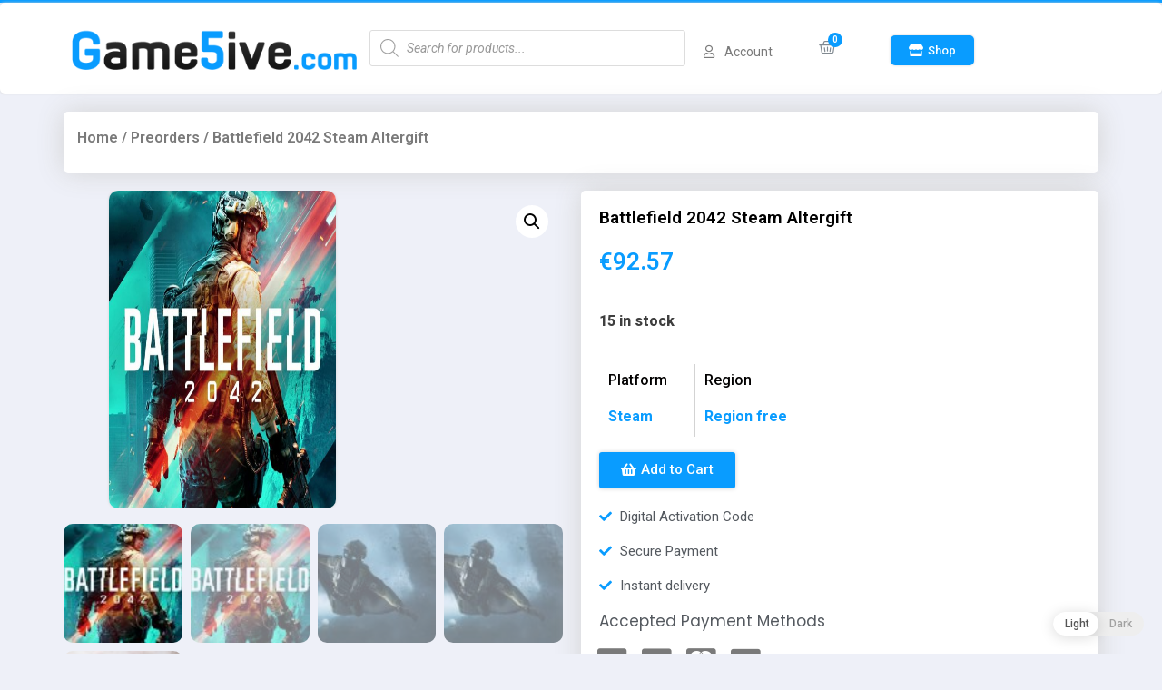

--- FILE ---
content_type: text/html; charset=UTF-8
request_url: https://game5ive.com/product/battlefield-2042-steam-altergift/
body_size: 28961
content:
<!doctype html>
<html lang="en-US">
<head>
	<meta charset="UTF-8">
		<meta name="viewport" content="width=device-width, initial-scale=1">
	<link rel="profile" href="https://gmpg.org/xfn/11">
	<meta name='robots' content='index, follow, max-image-preview:large, max-snippet:-1, max-video-preview:-1' />
<script>window._wca = window._wca || [];</script>

	<!-- This site is optimized with the Yoast SEO plugin v20.1 - https://yoast.com/wordpress/plugins/seo/ -->
	<title>Battlefield 2042 Steam Altergift - Game5ive.com</title>
	<link rel="canonical" href="https://gamekeyshops.com/product/battlefield-2042-steam-altergift/" />
	<meta property="og:locale" content="en_US" />
	<meta property="og:type" content="article" />
	<meta property="og:title" content="Battlefield 2042 Steam Altergift - Game5ive.com" />
	<meta property="og:url" content="https://gamekeyshops.com/product/battlefield-2042-steam-altergift/" />
	<meta property="og:site_name" content="Game5ive.com" />
	<meta property="article:modified_time" content="2025-06-17T09:00:14+00:00" />
	<meta property="og:image" content="https://gamekeyshops.com/wp-content/uploads/2021/10/battlefield20422.jpg" />
	<meta property="og:image:width" content="1142" />
	<meta property="og:image:height" content="1000" />
	<meta property="og:image:type" content="image/jpeg" />
	<meta name="twitter:card" content="summary_large_image" />
	<script type="application/ld+json" class="yoast-schema-graph">{"@context":"https://schema.org","@graph":[{"@type":"WebPage","@id":"https://gamekeyshops.com/product/battlefield-2042-steam-altergift/","url":"https://gamekeyshops.com/product/battlefield-2042-steam-altergift/","name":"Battlefield 2042 Steam Altergift - Game5ive.com","isPartOf":{"@id":"https://gamekeys.app/#website"},"primaryImageOfPage":{"@id":"https://gamekeyshops.com/product/battlefield-2042-steam-altergift/#primaryimage"},"image":{"@id":"https://gamekeyshops.com/product/battlefield-2042-steam-altergift/#primaryimage"},"thumbnailUrl":"https://game5ive.com/wp-content/uploads/2021/10/battlefield20422.jpg","datePublished":"2021-10-03T07:38:57+00:00","dateModified":"2025-06-17T09:00:14+00:00","breadcrumb":{"@id":"https://gamekeyshops.com/product/battlefield-2042-steam-altergift/#breadcrumb"},"inLanguage":"en-US","potentialAction":[{"@type":"ReadAction","target":["https://gamekeyshops.com/product/battlefield-2042-steam-altergift/"]}]},{"@type":"ImageObject","inLanguage":"en-US","@id":"https://gamekeyshops.com/product/battlefield-2042-steam-altergift/#primaryimage","url":"https://game5ive.com/wp-content/uploads/2021/10/battlefield20422.jpg","contentUrl":"https://game5ive.com/wp-content/uploads/2021/10/battlefield20422.jpg","width":1142,"height":1000},{"@type":"BreadcrumbList","@id":"https://gamekeyshops.com/product/battlefield-2042-steam-altergift/#breadcrumb","itemListElement":[{"@type":"ListItem","position":1,"name":"Home","item":"https://gaming-sharks.com/"},{"@type":"ListItem","position":2,"name":"Products","item":"https://gamekeys.app/shop/"},{"@type":"ListItem","position":3,"name":"Battlefield 2042 Steam Altergift"}]},{"@type":"WebSite","@id":"https://gamekeys.app/#website","url":"https://gamekeys.app/","name":"Game5ive.com","description":"Activation Codes | Steam | Origin | BattleNet","potentialAction":[{"@type":"SearchAction","target":{"@type":"EntryPoint","urlTemplate":"https://gamekeys.app/?s={search_term_string}"},"query-input":"required name=search_term_string"}],"inLanguage":"en-US"}]}</script>
	<!-- / Yoast SEO plugin. -->


<link rel='dns-prefetch' href='//stats.wp.com' />
<link rel='dns-prefetch' href='//c0.wp.com' />
<link rel="alternate" type="application/rss+xml" title="Game5ive.com &raquo; Feed" href="https://game5ive.com/feed/" />
<link rel="alternate" type="application/rss+xml" title="Game5ive.com &raquo; Comments Feed" href="https://game5ive.com/comments/feed/" />
<link rel="alternate" title="oEmbed (JSON)" type="application/json+oembed" href="https://game5ive.com/wp-json/oembed/1.0/embed?url=https%3A%2F%2Fgame5ive.com%2Fproduct%2Fbattlefield-2042-steam-altergift%2F" />
<link rel="alternate" title="oEmbed (XML)" type="text/xml+oembed" href="https://game5ive.com/wp-json/oembed/1.0/embed?url=https%3A%2F%2Fgame5ive.com%2Fproduct%2Fbattlefield-2042-steam-altergift%2F&#038;format=xml" />
<style id='wp-img-auto-sizes-contain-inline-css'>
img:is([sizes=auto i],[sizes^="auto," i]){contain-intrinsic-size:3000px 1500px}
/*# sourceURL=wp-img-auto-sizes-contain-inline-css */
</style>
<style id='wp-emoji-styles-inline-css'>

	img.wp-smiley, img.emoji {
		display: inline !important;
		border: none !important;
		box-shadow: none !important;
		height: 1em !important;
		width: 1em !important;
		margin: 0 0.07em !important;
		vertical-align: -0.1em !important;
		background: none !important;
		padding: 0 !important;
	}
/*# sourceURL=wp-emoji-styles-inline-css */
</style>
<style id='wp-block-library-inline-css'>
:root{--wp-block-synced-color:#7a00df;--wp-block-synced-color--rgb:122,0,223;--wp-bound-block-color:var(--wp-block-synced-color);--wp-editor-canvas-background:#ddd;--wp-admin-theme-color:#007cba;--wp-admin-theme-color--rgb:0,124,186;--wp-admin-theme-color-darker-10:#006ba1;--wp-admin-theme-color-darker-10--rgb:0,107,160.5;--wp-admin-theme-color-darker-20:#005a87;--wp-admin-theme-color-darker-20--rgb:0,90,135;--wp-admin-border-width-focus:2px}@media (min-resolution:192dpi){:root{--wp-admin-border-width-focus:1.5px}}.wp-element-button{cursor:pointer}:root .has-very-light-gray-background-color{background-color:#eee}:root .has-very-dark-gray-background-color{background-color:#313131}:root .has-very-light-gray-color{color:#eee}:root .has-very-dark-gray-color{color:#313131}:root .has-vivid-green-cyan-to-vivid-cyan-blue-gradient-background{background:linear-gradient(135deg,#00d084,#0693e3)}:root .has-purple-crush-gradient-background{background:linear-gradient(135deg,#34e2e4,#4721fb 50%,#ab1dfe)}:root .has-hazy-dawn-gradient-background{background:linear-gradient(135deg,#faaca8,#dad0ec)}:root .has-subdued-olive-gradient-background{background:linear-gradient(135deg,#fafae1,#67a671)}:root .has-atomic-cream-gradient-background{background:linear-gradient(135deg,#fdd79a,#004a59)}:root .has-nightshade-gradient-background{background:linear-gradient(135deg,#330968,#31cdcf)}:root .has-midnight-gradient-background{background:linear-gradient(135deg,#020381,#2874fc)}:root{--wp--preset--font-size--normal:16px;--wp--preset--font-size--huge:42px}.has-regular-font-size{font-size:1em}.has-larger-font-size{font-size:2.625em}.has-normal-font-size{font-size:var(--wp--preset--font-size--normal)}.has-huge-font-size{font-size:var(--wp--preset--font-size--huge)}.has-text-align-center{text-align:center}.has-text-align-left{text-align:left}.has-text-align-right{text-align:right}.has-fit-text{white-space:nowrap!important}#end-resizable-editor-section{display:none}.aligncenter{clear:both}.items-justified-left{justify-content:flex-start}.items-justified-center{justify-content:center}.items-justified-right{justify-content:flex-end}.items-justified-space-between{justify-content:space-between}.screen-reader-text{border:0;clip-path:inset(50%);height:1px;margin:-1px;overflow:hidden;padding:0;position:absolute;width:1px;word-wrap:normal!important}.screen-reader-text:focus{background-color:#ddd;clip-path:none;color:#444;display:block;font-size:1em;height:auto;left:5px;line-height:normal;padding:15px 23px 14px;text-decoration:none;top:5px;width:auto;z-index:100000}html :where(.has-border-color){border-style:solid}html :where([style*=border-top-color]){border-top-style:solid}html :where([style*=border-right-color]){border-right-style:solid}html :where([style*=border-bottom-color]){border-bottom-style:solid}html :where([style*=border-left-color]){border-left-style:solid}html :where([style*=border-width]){border-style:solid}html :where([style*=border-top-width]){border-top-style:solid}html :where([style*=border-right-width]){border-right-style:solid}html :where([style*=border-bottom-width]){border-bottom-style:solid}html :where([style*=border-left-width]){border-left-style:solid}html :where(img[class*=wp-image-]){height:auto;max-width:100%}:where(figure){margin:0 0 1em}html :where(.is-position-sticky){--wp-admin--admin-bar--position-offset:var(--wp-admin--admin-bar--height,0px)}@media screen and (max-width:600px){html :where(.is-position-sticky){--wp-admin--admin-bar--position-offset:0px}}
.has-text-align-justify{text-align:justify;}

/*# sourceURL=wp-block-library-inline-css */
</style><style id='global-styles-inline-css'>
:root{--wp--preset--aspect-ratio--square: 1;--wp--preset--aspect-ratio--4-3: 4/3;--wp--preset--aspect-ratio--3-4: 3/4;--wp--preset--aspect-ratio--3-2: 3/2;--wp--preset--aspect-ratio--2-3: 2/3;--wp--preset--aspect-ratio--16-9: 16/9;--wp--preset--aspect-ratio--9-16: 9/16;--wp--preset--color--black: #000000;--wp--preset--color--cyan-bluish-gray: #abb8c3;--wp--preset--color--white: #ffffff;--wp--preset--color--pale-pink: #f78da7;--wp--preset--color--vivid-red: #cf2e2e;--wp--preset--color--luminous-vivid-orange: #ff6900;--wp--preset--color--luminous-vivid-amber: #fcb900;--wp--preset--color--light-green-cyan: #7bdcb5;--wp--preset--color--vivid-green-cyan: #00d084;--wp--preset--color--pale-cyan-blue: #8ed1fc;--wp--preset--color--vivid-cyan-blue: #0693e3;--wp--preset--color--vivid-purple: #9b51e0;--wp--preset--gradient--vivid-cyan-blue-to-vivid-purple: linear-gradient(135deg,rgb(6,147,227) 0%,rgb(155,81,224) 100%);--wp--preset--gradient--light-green-cyan-to-vivid-green-cyan: linear-gradient(135deg,rgb(122,220,180) 0%,rgb(0,208,130) 100%);--wp--preset--gradient--luminous-vivid-amber-to-luminous-vivid-orange: linear-gradient(135deg,rgb(252,185,0) 0%,rgb(255,105,0) 100%);--wp--preset--gradient--luminous-vivid-orange-to-vivid-red: linear-gradient(135deg,rgb(255,105,0) 0%,rgb(207,46,46) 100%);--wp--preset--gradient--very-light-gray-to-cyan-bluish-gray: linear-gradient(135deg,rgb(238,238,238) 0%,rgb(169,184,195) 100%);--wp--preset--gradient--cool-to-warm-spectrum: linear-gradient(135deg,rgb(74,234,220) 0%,rgb(151,120,209) 20%,rgb(207,42,186) 40%,rgb(238,44,130) 60%,rgb(251,105,98) 80%,rgb(254,248,76) 100%);--wp--preset--gradient--blush-light-purple: linear-gradient(135deg,rgb(255,206,236) 0%,rgb(152,150,240) 100%);--wp--preset--gradient--blush-bordeaux: linear-gradient(135deg,rgb(254,205,165) 0%,rgb(254,45,45) 50%,rgb(107,0,62) 100%);--wp--preset--gradient--luminous-dusk: linear-gradient(135deg,rgb(255,203,112) 0%,rgb(199,81,192) 50%,rgb(65,88,208) 100%);--wp--preset--gradient--pale-ocean: linear-gradient(135deg,rgb(255,245,203) 0%,rgb(182,227,212) 50%,rgb(51,167,181) 100%);--wp--preset--gradient--electric-grass: linear-gradient(135deg,rgb(202,248,128) 0%,rgb(113,206,126) 100%);--wp--preset--gradient--midnight: linear-gradient(135deg,rgb(2,3,129) 0%,rgb(40,116,252) 100%);--wp--preset--font-size--small: 13px;--wp--preset--font-size--medium: 20px;--wp--preset--font-size--large: 36px;--wp--preset--font-size--x-large: 42px;--wp--preset--spacing--20: 0.44rem;--wp--preset--spacing--30: 0.67rem;--wp--preset--spacing--40: 1rem;--wp--preset--spacing--50: 1.5rem;--wp--preset--spacing--60: 2.25rem;--wp--preset--spacing--70: 3.38rem;--wp--preset--spacing--80: 5.06rem;--wp--preset--shadow--natural: 6px 6px 9px rgba(0, 0, 0, 0.2);--wp--preset--shadow--deep: 12px 12px 50px rgba(0, 0, 0, 0.4);--wp--preset--shadow--sharp: 6px 6px 0px rgba(0, 0, 0, 0.2);--wp--preset--shadow--outlined: 6px 6px 0px -3px rgb(255, 255, 255), 6px 6px rgb(0, 0, 0);--wp--preset--shadow--crisp: 6px 6px 0px rgb(0, 0, 0);}:where(.is-layout-flex){gap: 0.5em;}:where(.is-layout-grid){gap: 0.5em;}body .is-layout-flex{display: flex;}.is-layout-flex{flex-wrap: wrap;align-items: center;}.is-layout-flex > :is(*, div){margin: 0;}body .is-layout-grid{display: grid;}.is-layout-grid > :is(*, div){margin: 0;}:where(.wp-block-columns.is-layout-flex){gap: 2em;}:where(.wp-block-columns.is-layout-grid){gap: 2em;}:where(.wp-block-post-template.is-layout-flex){gap: 1.25em;}:where(.wp-block-post-template.is-layout-grid){gap: 1.25em;}.has-black-color{color: var(--wp--preset--color--black) !important;}.has-cyan-bluish-gray-color{color: var(--wp--preset--color--cyan-bluish-gray) !important;}.has-white-color{color: var(--wp--preset--color--white) !important;}.has-pale-pink-color{color: var(--wp--preset--color--pale-pink) !important;}.has-vivid-red-color{color: var(--wp--preset--color--vivid-red) !important;}.has-luminous-vivid-orange-color{color: var(--wp--preset--color--luminous-vivid-orange) !important;}.has-luminous-vivid-amber-color{color: var(--wp--preset--color--luminous-vivid-amber) !important;}.has-light-green-cyan-color{color: var(--wp--preset--color--light-green-cyan) !important;}.has-vivid-green-cyan-color{color: var(--wp--preset--color--vivid-green-cyan) !important;}.has-pale-cyan-blue-color{color: var(--wp--preset--color--pale-cyan-blue) !important;}.has-vivid-cyan-blue-color{color: var(--wp--preset--color--vivid-cyan-blue) !important;}.has-vivid-purple-color{color: var(--wp--preset--color--vivid-purple) !important;}.has-black-background-color{background-color: var(--wp--preset--color--black) !important;}.has-cyan-bluish-gray-background-color{background-color: var(--wp--preset--color--cyan-bluish-gray) !important;}.has-white-background-color{background-color: var(--wp--preset--color--white) !important;}.has-pale-pink-background-color{background-color: var(--wp--preset--color--pale-pink) !important;}.has-vivid-red-background-color{background-color: var(--wp--preset--color--vivid-red) !important;}.has-luminous-vivid-orange-background-color{background-color: var(--wp--preset--color--luminous-vivid-orange) !important;}.has-luminous-vivid-amber-background-color{background-color: var(--wp--preset--color--luminous-vivid-amber) !important;}.has-light-green-cyan-background-color{background-color: var(--wp--preset--color--light-green-cyan) !important;}.has-vivid-green-cyan-background-color{background-color: var(--wp--preset--color--vivid-green-cyan) !important;}.has-pale-cyan-blue-background-color{background-color: var(--wp--preset--color--pale-cyan-blue) !important;}.has-vivid-cyan-blue-background-color{background-color: var(--wp--preset--color--vivid-cyan-blue) !important;}.has-vivid-purple-background-color{background-color: var(--wp--preset--color--vivid-purple) !important;}.has-black-border-color{border-color: var(--wp--preset--color--black) !important;}.has-cyan-bluish-gray-border-color{border-color: var(--wp--preset--color--cyan-bluish-gray) !important;}.has-white-border-color{border-color: var(--wp--preset--color--white) !important;}.has-pale-pink-border-color{border-color: var(--wp--preset--color--pale-pink) !important;}.has-vivid-red-border-color{border-color: var(--wp--preset--color--vivid-red) !important;}.has-luminous-vivid-orange-border-color{border-color: var(--wp--preset--color--luminous-vivid-orange) !important;}.has-luminous-vivid-amber-border-color{border-color: var(--wp--preset--color--luminous-vivid-amber) !important;}.has-light-green-cyan-border-color{border-color: var(--wp--preset--color--light-green-cyan) !important;}.has-vivid-green-cyan-border-color{border-color: var(--wp--preset--color--vivid-green-cyan) !important;}.has-pale-cyan-blue-border-color{border-color: var(--wp--preset--color--pale-cyan-blue) !important;}.has-vivid-cyan-blue-border-color{border-color: var(--wp--preset--color--vivid-cyan-blue) !important;}.has-vivid-purple-border-color{border-color: var(--wp--preset--color--vivid-purple) !important;}.has-vivid-cyan-blue-to-vivid-purple-gradient-background{background: var(--wp--preset--gradient--vivid-cyan-blue-to-vivid-purple) !important;}.has-light-green-cyan-to-vivid-green-cyan-gradient-background{background: var(--wp--preset--gradient--light-green-cyan-to-vivid-green-cyan) !important;}.has-luminous-vivid-amber-to-luminous-vivid-orange-gradient-background{background: var(--wp--preset--gradient--luminous-vivid-amber-to-luminous-vivid-orange) !important;}.has-luminous-vivid-orange-to-vivid-red-gradient-background{background: var(--wp--preset--gradient--luminous-vivid-orange-to-vivid-red) !important;}.has-very-light-gray-to-cyan-bluish-gray-gradient-background{background: var(--wp--preset--gradient--very-light-gray-to-cyan-bluish-gray) !important;}.has-cool-to-warm-spectrum-gradient-background{background: var(--wp--preset--gradient--cool-to-warm-spectrum) !important;}.has-blush-light-purple-gradient-background{background: var(--wp--preset--gradient--blush-light-purple) !important;}.has-blush-bordeaux-gradient-background{background: var(--wp--preset--gradient--blush-bordeaux) !important;}.has-luminous-dusk-gradient-background{background: var(--wp--preset--gradient--luminous-dusk) !important;}.has-pale-ocean-gradient-background{background: var(--wp--preset--gradient--pale-ocean) !important;}.has-electric-grass-gradient-background{background: var(--wp--preset--gradient--electric-grass) !important;}.has-midnight-gradient-background{background: var(--wp--preset--gradient--midnight) !important;}.has-small-font-size{font-size: var(--wp--preset--font-size--small) !important;}.has-medium-font-size{font-size: var(--wp--preset--font-size--medium) !important;}.has-large-font-size{font-size: var(--wp--preset--font-size--large) !important;}.has-x-large-font-size{font-size: var(--wp--preset--font-size--x-large) !important;}
/*# sourceURL=global-styles-inline-css */
</style>

<style id='classic-theme-styles-inline-css'>
/*! This file is auto-generated */
.wp-block-button__link{color:#fff;background-color:#32373c;border-radius:9999px;box-shadow:none;text-decoration:none;padding:calc(.667em + 2px) calc(1.333em + 2px);font-size:1.125em}.wp-block-file__button{background:#32373c;color:#fff;text-decoration:none}
/*# sourceURL=/wp-includes/css/classic-themes.min.css */
</style>
<link rel='stylesheet' id='photoswipe-css' href='https://c0.wp.com/p/woocommerce/8.6.3/assets/css/photoswipe/photoswipe.min.css' media='all' />
<link rel='stylesheet' id='photoswipe-default-skin-css' href='https://c0.wp.com/p/woocommerce/8.6.3/assets/css/photoswipe/default-skin/default-skin.min.css' media='all' />
<link rel='stylesheet' id='woocommerce-layout-css' href='https://c0.wp.com/p/woocommerce/8.6.3/assets/css/woocommerce-layout.css' media='all' />
<style id='woocommerce-layout-inline-css'>

	.infinite-scroll .woocommerce-pagination {
		display: none;
	}
/*# sourceURL=woocommerce-layout-inline-css */
</style>
<link rel='stylesheet' id='woocommerce-smallscreen-css' href='https://c0.wp.com/p/woocommerce/8.6.3/assets/css/woocommerce-smallscreen.css' media='only screen and (max-width: 768px)' />
<link rel='stylesheet' id='woocommerce-general-css' href='https://c0.wp.com/p/woocommerce/8.6.3/assets/css/woocommerce.css' media='all' />
<style id='woocommerce-inline-inline-css'>
.woocommerce form .form-row .required { visibility: visible; }
/*# sourceURL=woocommerce-inline-inline-css */
</style>
<link rel='stylesheet' id='woolementor-css' href='https://game5ive.com/wp-content/plugins/woolementor/assets/css/front.min.css?ver=2.6.0' media='all' />
<link rel='stylesheet' id='woolementor-grid-css' href='https://game5ive.com/wp-content/plugins/woolementor/assets/css/cx-grid.min.css?ver=2.6.0' media='all' />
<link rel='stylesheet' id='wp-dark-mode-frontend-css' href='https://game5ive.com/wp-content/plugins/wp-dark-mode/assets/css/frontend.css?ver=3.0.4' media='all' />
<style id='wp-dark-mode-frontend-inline-css'>
body{--wp-dark-mode-scale: 1}
/*# sourceURL=wp-dark-mode-frontend-inline-css */
</style>
<link rel='stylesheet' id='dgwt-wcas-style-css' href='https://game5ive.com/wp-content/plugins/ajax-search-for-woocommerce/assets/css/style.min.css?ver=1.22.3' media='all' />
<link rel='stylesheet' id='hello-elementor-css' href='https://game5ive.com/wp-content/themes/hello-elementor-blue/style.min.css?ver=2.6.1' media='all' />
<link rel='stylesheet' id='hello-elementor-theme-style-css' href='https://game5ive.com/wp-content/themes/hello-elementor-blue/theme.min.css?ver=2.6.1' media='all' />
<link rel='stylesheet' id='elementor-icons-css' href='https://game5ive.com/wp-content/plugins/elementor/assets/lib/eicons/css/elementor-icons.min.css?ver=5.6.2' media='all' />
<link rel='stylesheet' id='elementor-animations-css' href='https://game5ive.com/wp-content/plugins/elementor/assets/lib/animations/animations.min.css?ver=2.9.8' media='all' />
<link rel='stylesheet' id='elementor-frontend-css' href='https://game5ive.com/wp-content/plugins/elementor/assets/css/frontend.min.css?ver=2.9.8' media='all' />
<link rel='stylesheet' id='elementor-pro-css' href='https://game5ive.com/wp-content/plugins/elementor-pro/assets/css/frontend.min.css?ver=2.9.3' media='all' />
<link rel='stylesheet' id='elementor-global-css' href='https://game5ive.com/wp-content/uploads/elementor/css/global.css?ver=1676511791' media='all' />
<link rel='stylesheet' id='elementor-post-46-css' href='https://game5ive.com/wp-content/uploads/elementor/css/post-46.css?ver=1676342464' media='all' />
<link rel='stylesheet' id='elementor-post-152-css' href='https://game5ive.com/wp-content/uploads/elementor/css/post-152.css?ver=1676511790' media='all' />
<link rel='stylesheet' id='elementor-post-205-css' href='https://game5ive.com/wp-content/uploads/elementor/css/post-205.css?ver=1676514195' media='all' />
<link rel='stylesheet' id='airwallex-css-css' href='https://game5ive.com/wp-content/plugins/airwallex-online-payments-gateway/assets/css/airwallex-checkout.css?ver=1.23.3' media='all' />
<link rel='stylesheet' id='stripe_styles-css' href='https://game5ive.com/wp-content/plugins/woocommerce-gateway-stripe/assets/css/stripe-styles.css?ver=8.0.1' media='all' />
<link rel='stylesheet' id='google-fonts-1-css' href='https://fonts.googleapis.com/css?family=Roboto%3A100%2C100italic%2C200%2C200italic%2C300%2C300italic%2C400%2C400italic%2C500%2C500italic%2C600%2C600italic%2C700%2C700italic%2C800%2C800italic%2C900%2C900italic%7CRoboto+Slab%3A100%2C100italic%2C200%2C200italic%2C300%2C300italic%2C400%2C400italic%2C500%2C500italic%2C600%2C600italic%2C700%2C700italic%2C800%2C800italic%2C900%2C900italic%7CPoppins%3A100%2C100italic%2C200%2C200italic%2C300%2C300italic%2C400%2C400italic%2C500%2C500italic%2C600%2C600italic%2C700%2C700italic%2C800%2C800italic%2C900%2C900italic%7CKarla%3A100%2C100italic%2C200%2C200italic%2C300%2C300italic%2C400%2C400italic%2C500%2C500italic%2C600%2C600italic%2C700%2C700italic%2C800%2C800italic%2C900%2C900italic&#038;ver=6.9' media='all' />
<link rel='stylesheet' id='elementor-icons-shared-0-css' href='https://game5ive.com/wp-content/plugins/elementor/assets/lib/font-awesome/css/fontawesome.min.css?ver=5.12.0' media='all' />
<link rel='stylesheet' id='elementor-icons-fa-regular-css' href='https://game5ive.com/wp-content/plugins/elementor/assets/lib/font-awesome/css/regular.min.css?ver=5.12.0' media='all' />
<link rel='stylesheet' id='elementor-icons-fa-solid-css' href='https://game5ive.com/wp-content/plugins/elementor/assets/lib/font-awesome/css/solid.min.css?ver=5.12.0' media='all' />
<link rel='stylesheet' id='elementor-icons-fa-brands-css' href='https://game5ive.com/wp-content/plugins/elementor/assets/lib/font-awesome/css/brands.min.css?ver=5.12.0' media='all' />
<link rel='stylesheet' id='jetpack_css-css' href='https://c0.wp.com/p/jetpack/11.8.6/css/jetpack.css' media='all' />
<script src="https://c0.wp.com/c/6.9/wp-includes/js/jquery/jquery.min.js" id="jquery-core-js"></script>
<script src="https://c0.wp.com/c/6.9/wp-includes/js/jquery/jquery-migrate.min.js" id="jquery-migrate-js"></script>
<script src="https://c0.wp.com/p/woocommerce/8.6.3/assets/js/jquery-blockui/jquery.blockUI.min.js" id="jquery-blockui-js" defer data-wp-strategy="defer"></script>
<script id="wc-add-to-cart-js-extra">
var wc_add_to_cart_params = {"ajax_url":"/wp-admin/admin-ajax.php","wc_ajax_url":"/?wc-ajax=%%endpoint%%","i18n_view_cart":"View cart","cart_url":"https://game5ive.com/cart/","is_cart":"","cart_redirect_after_add":"yes"};
//# sourceURL=wc-add-to-cart-js-extra
</script>
<script src="https://c0.wp.com/p/woocommerce/8.6.3/assets/js/frontend/add-to-cart.min.js" id="wc-add-to-cart-js" defer data-wp-strategy="defer"></script>
<script src="https://c0.wp.com/p/woocommerce/8.6.3/assets/js/zoom/jquery.zoom.min.js" id="zoom-js" defer data-wp-strategy="defer"></script>
<script src="https://c0.wp.com/p/woocommerce/8.6.3/assets/js/flexslider/jquery.flexslider.min.js" id="flexslider-js" defer data-wp-strategy="defer"></script>
<script src="https://c0.wp.com/p/woocommerce/8.6.3/assets/js/photoswipe/photoswipe.min.js" id="photoswipe-js" defer data-wp-strategy="defer"></script>
<script src="https://c0.wp.com/p/woocommerce/8.6.3/assets/js/photoswipe/photoswipe-ui-default.min.js" id="photoswipe-ui-default-js" defer data-wp-strategy="defer"></script>
<script id="wc-single-product-js-extra">
var wc_single_product_params = {"i18n_required_rating_text":"Please select a rating","review_rating_required":"yes","flexslider":{"rtl":false,"animation":"slide","smoothHeight":true,"directionNav":false,"controlNav":"thumbnails","slideshow":false,"animationSpeed":500,"animationLoop":false,"allowOneSlide":false},"zoom_enabled":"1","zoom_options":[],"photoswipe_enabled":"1","photoswipe_options":{"shareEl":false,"closeOnScroll":false,"history":false,"hideAnimationDuration":0,"showAnimationDuration":0},"flexslider_enabled":"1"};
//# sourceURL=wc-single-product-js-extra
</script>
<script src="https://c0.wp.com/p/woocommerce/8.6.3/assets/js/frontend/single-product.min.js" id="wc-single-product-js" defer data-wp-strategy="defer"></script>
<script src="https://c0.wp.com/p/woocommerce/8.6.3/assets/js/js-cookie/js.cookie.min.js" id="js-cookie-js" defer data-wp-strategy="defer"></script>
<script id="woocommerce-js-extra">
var woocommerce_params = {"ajax_url":"/wp-admin/admin-ajax.php","wc_ajax_url":"/?wc-ajax=%%endpoint%%"};
//# sourceURL=woocommerce-js-extra
</script>
<script src="https://c0.wp.com/p/woocommerce/8.6.3/assets/js/frontend/woocommerce.min.js" id="woocommerce-js" defer data-wp-strategy="defer"></script>
<script src="https://game5ive.com/wp-content/plugins/wp-dark-mode/assets/js/dark-mode.min.js?ver=3.0.4" id="wp-dark-mode-js-js"></script>
<script id="WCPAY_ASSETS-js-extra">
var wcpayAssets = {"url":"https://game5ive.com/wp-content/plugins/woocommerce-payments/dist/"};
//# sourceURL=WCPAY_ASSETS-js-extra
</script>
<script defer src="https://stats.wp.com/s-202604.js" id="woocommerce-analytics-js"></script>
<script id="woocommerce-tokenization-form-js-extra">
var wc_tokenization_form_params = {"is_registration_required":"","is_logged_in":""};
//# sourceURL=woocommerce-tokenization-form-js-extra
</script>
<script src="https://c0.wp.com/p/woocommerce/8.6.3/assets/js/frontend/tokenization-form.min.js" id="woocommerce-tokenization-form-js"></script>
<link rel="https://api.w.org/" href="https://game5ive.com/wp-json/" /><link rel="alternate" title="JSON" type="application/json" href="https://game5ive.com/wp-json/wp/v2/product/6035" /><link rel="EditURI" type="application/rsd+xml" title="RSD" href="https://game5ive.com/xmlrpc.php?rsd" />
<meta name="generator" content="WordPress 6.9" />
<meta name="generator" content="WooCommerce 8.6.3" />
<link rel='shortlink' href='https://game5ive.com/?p=6035' />
<link rel="alternate" href="https://gamekeyshops.com/product/battlefield-2042-steam-altergift/" hreflang="x-default" />                <script>
					(function() { window.wpDarkMode = {"config":{"brightness":100,"contrast":90,"sepia":10},"enable_preset":false,"customize_colors":false,"colors":{"bg":"#000","text":"#dfdedb","link":"#e58c17"},"enable_frontend":true,"enable_backend":false,"enable_os_mode":false,"excludes":"rs-fullwidth-wrap,.mejs-container, ._channels-container","includes":"","is_excluded":false,"remember_darkmode":false,"default_mode":false,"keyboard_shortcut":true,"url_parameter":false,"images":"","videos":"","is_pro_active":false,"is_ultimate_active":false,"pro_version":0,"is_elementor_editor":false,"is_block_editor":false,"frontend_mode":false,"pluginUrl":"https:\/\/game5ive.com\/wp-content\/plugins\/wp-dark-mode\/"} ; window.checkOsDarkMode = () => { if (!window.wpDarkMode.enable_os_mode || localStorage.getItem('wp_dark_mode_active')) return false; const darkMediaQuery = window.matchMedia('(prefers-color-scheme: dark)'); if (darkMediaQuery.matches) return true; try { darkMediaQuery.addEventListener('change', function(e) { return e.matches == true; }); } catch (e1) { try { darkMediaQuery.addListener(function(e) { return e.matches == true; }); } catch (e2) { console.error(e2); return false; } } return false; }; const is_saved = localStorage.getItem('wp_dark_mode_active'); const isCustomColor = parseInt(""); const shouldDarkMode = is_saved == '1' || (!is_saved && window.checkOsDarkMode()); if (!shouldDarkMode) return; document.querySelector('html').classList.add('wp-dark-mode-active'); const isPerformanceMode = Boolean(  ); if (!isCustomColor && !isPerformanceMode) { var css = `body, div, section, header, article, main, aside{background-color: #2B2D2D !important;}`; var head = document.head || document.getElementsByTagName('head')[0], style = document.createElement('style'); style.setAttribute('id', 'pre_css'); head.appendChild(style); style.type = 'text/css'; if (style.styleSheet) { style.styleSheet.cssText = css; } else { style.appendChild(document.createTextNode(css)); } } })();
				</script>
					<style>img#wpstats{display:none}</style>
				<style>
			.dgwt-wcas-ico-magnifier,.dgwt-wcas-ico-magnifier-handler{max-width:20px}.dgwt-wcas-search-wrapp{max-width:600px}		</style>
			<noscript><style>.woocommerce-product-gallery{ opacity: 1 !important; }</style></noscript>
	<link rel="icon" href="https://game5ive.com/wp-content/uploads/2022/12/cropped-GameKeyShops.com-Logo-FavIcon-32x32.png" sizes="32x32" />
<link rel="icon" href="https://game5ive.com/wp-content/uploads/2022/12/cropped-GameKeyShops.com-Logo-FavIcon-192x192.png" sizes="192x192" />
<link rel="apple-touch-icon" href="https://game5ive.com/wp-content/uploads/2022/12/cropped-GameKeyShops.com-Logo-FavIcon-180x180.png" />
<meta name="msapplication-TileImage" content="https://game5ive.com/wp-content/uploads/2022/12/cropped-GameKeyShops.com-Logo-FavIcon-270x270.png" />
		<style id="wp-custom-css">
			
p.woocommerce-store-notice.demo_store {
	font-weight: bold;
    background-color: black;
    color:#099cff;
	margin-top: 104px;

}
a.woocommerce-store-notice__dismiss-link {
    color:white !important;
}		</style>
			<link rel="stylesheet" href="/color.php?color=099CFF">
</head>
<body class="wp-singular product-template-default single single-product postid-6035 wp-theme-hello-elementor-blue theme-hello-elementor-blue multiple-domain-game5ive-com woocommerce woocommerce-page woocommerce-no-js woolementor wl elementor-default elementor-template-full-width elementor-kit-12 elementor-page-205">


<a class="skip-link screen-reader-text" href="#content">
	Skip to content</a>

		<div data-elementor-type="header" data-elementor-id="46" class="elementor elementor-46 elementor-location-header" data-elementor-settings="[]">
		<div class="elementor-inner">
			<div class="elementor-section-wrap">
						<section class="elementor-element elementor-element-ec02ff4 elementor-section-full_width elementor-hidden-tablet elementor-hidden-phone border elementor-section-height-default elementor-section-height-default elementor-section elementor-top-section" data-id="ec02ff4" data-element_type="section">
						<div class="elementor-container elementor-column-gap-default">
				<div class="elementor-row">
				<div class="elementor-element elementor-element-80e1b67 elementor-column elementor-col-100 elementor-top-column" data-id="80e1b67" data-element_type="column">
			<div class="elementor-column-wrap  elementor-element-populated">
					<div class="elementor-widget-wrap">
				<section class="elementor-element elementor-element-2ae3a43 elementor-section-content-middle elementor-section-boxed elementor-section-height-default elementor-section-height-default elementor-invisible elementor-section elementor-inner-section" data-id="2ae3a43" data-element_type="section" data-settings="{&quot;background_background&quot;:&quot;classic&quot;,&quot;sticky&quot;:&quot;top&quot;,&quot;sticky_effects_offset&quot;:100,&quot;animation&quot;:&quot;fadeIn&quot;,&quot;sticky_on&quot;:[&quot;desktop&quot;,&quot;tablet&quot;,&quot;mobile&quot;],&quot;sticky_offset&quot;:0}">
						<div class="elementor-container elementor-column-gap-default">
				<div class="elementor-row">
				<div class="elementor-element elementor-element-04772fd logo-box elementor-column elementor-col-16 elementor-inner-column" data-id="04772fd" data-element_type="column">
			<div class="elementor-column-wrap  elementor-element-populated">
					<div class="elementor-widget-wrap">
				<div class="elementor-element elementor-element-cca4396 elementor-widget elementor-widget-shortcode" data-id="cca4396" data-element_type="widget" data-widget_type="shortcode.default">
				<div class="elementor-widget-container">
					<div class="elementor-shortcode">



<a href="https://game5ive.com">

<img width="582" height="122" src="https://game5ive.com/wp-content/uploads/2023/02/Game5ive.com-HeaderLogo.png" class="attachment-full size-full" alt="" decoding="async" loading="lazy" srcset="https://game5ive.com/wp-content/uploads/2023/02/Game5ive.com-HeaderLogo.png 582w, https://game5ive.com/wp-content/uploads/2023/02/Game5ive.com-HeaderLogo-300x63.png 300w, https://game5ive.com/wp-content/uploads/2023/02/Game5ive.com-HeaderLogo-64x13.png 64w" sizes="(max-width: 582px) 100vw, 582px">

</a>














</div>
				</div>
				</div>
						</div>
			</div>
		</div>
				<div class="elementor-element elementor-element-cec6da1 elementor-column elementor-col-16 elementor-inner-column" data-id="cec6da1" data-element_type="column">
			<div class="elementor-column-wrap  elementor-element-populated">
					<div class="elementor-widget-wrap">
				<div class="elementor-element elementor-element-ec72956 elementor-widget elementor-widget-shortcode" data-id="ec72956" data-element_type="widget" data-widget_type="shortcode.default">
				<div class="elementor-widget-container">
					<div class="elementor-shortcode"><div  class="dgwt-wcas-search-wrapp dgwt-wcas-no-submit woocommerce dgwt-wcas-style-solaris js-dgwt-wcas-layout-classic dgwt-wcas-layout-classic js-dgwt-wcas-mobile-overlay-enabled">
		<form class="dgwt-wcas-search-form" role="search" action="https://game5ive.com/" method="get">
		<div class="dgwt-wcas-sf-wrapp">
							<svg class="dgwt-wcas-ico-magnifier" xmlns="http://www.w3.org/2000/svg"
					 xmlns:xlink="http://www.w3.org/1999/xlink" x="0px" y="0px"
					 viewBox="0 0 51.539 51.361" xml:space="preserve">
		             <path 						   d="M51.539,49.356L37.247,35.065c3.273-3.74,5.272-8.623,5.272-13.983c0-11.742-9.518-21.26-21.26-21.26 S0,9.339,0,21.082s9.518,21.26,21.26,21.26c5.361,0,10.244-1.999,13.983-5.272l14.292,14.292L51.539,49.356z M2.835,21.082 c0-10.176,8.249-18.425,18.425-18.425s18.425,8.249,18.425,18.425S31.436,39.507,21.26,39.507S2.835,31.258,2.835,21.082z"/>
				</svg>
							<label class="screen-reader-text"
			       for="dgwt-wcas-search-input-1">Products search</label>

			<input id="dgwt-wcas-search-input-1"
			       type="search"
			       class="dgwt-wcas-search-input"
			       name="s"
			       value=""
			       placeholder="Search for products..."
			       autocomplete="off"
				   			/>
			<div class="dgwt-wcas-preloader"></div>

			<div class="dgwt-wcas-voice-search"></div>

			
			<input type="hidden" name="post_type" value="product"/>
			<input type="hidden" name="dgwt_wcas" value="1"/>

			
					</div>
	</form>
</div>
</div>
				</div>
				</div>
						</div>
			</div>
		</div>
				<div class="elementor-element elementor-element-679b311 elementor-column elementor-col-16 elementor-inner-column" data-id="679b311" data-element_type="column">
			<div class="elementor-column-wrap  elementor-element-populated">
					<div class="elementor-widget-wrap">
				<div class="elementor-element elementor-element-8ad5a58 accounts elementor-icon-list--layout-traditional elementor-widget elementor-widget-icon-list" data-id="8ad5a58" data-element_type="widget" data-widget_type="icon-list.default">
				<div class="elementor-widget-container">
					<ul class="elementor-icon-list-items">
							<li class="elementor-icon-list-item" >
					<a href="/account/">						<span class="elementor-icon-list-icon">
							<i aria-hidden="true" class="far fa-user"></i>						</span>
										<span class="elementor-icon-list-text">Account</span>
											</a>
									</li>
						</ul>
				</div>
				</div>
						</div>
			</div>
		</div>
				<div class="elementor-element elementor-element-3580688 elementor-column elementor-col-16 elementor-inner-column" data-id="3580688" data-element_type="column">
			<div class="elementor-column-wrap  elementor-element-populated">
					<div class="elementor-widget-wrap">
				<div class="elementor-element elementor-element-9867847 toggle-icon--basket-medium elementor-menu-cart--items-indicator-bubble elementor-menu-cart--show-divider-yes elementor-menu-cart--buttons-inline elementor-widget elementor-widget-woocommerce-menu-cart" data-id="9867847" data-element_type="widget" data-widget_type="woocommerce-menu-cart.default">
				<div class="elementor-widget-container">
					<div class="elementor-menu-cart__wrapper">
						<div class="elementor-menu-cart__container elementor-lightbox" aria-expanded="false">
				<div class="elementor-menu-cart__main" aria-expanded="false">
					<div class="elementor-menu-cart__close-button"></div>
					<div class="widget_shopping_cart_content"></div>
				</div>
			</div>
						<div class="elementor-menu-cart__toggle elementor-button-wrapper">
			<a id="elementor-menu-cart__toggle_button" href="#" class="elementor-button elementor-size-sm">
				<span class="elementor-button-text"><span class="woocommerce-Price-amount amount"><bdi><span class="woocommerce-Price-currencySymbol">&euro;</span>0.00</bdi></span></span>
				<span class="elementor-button-icon" data-counter="0">
					<i class="eicon" aria-hidden="true"></i>
					<span class="elementor-screen-only">Cart</span>
				</span>
			</a>
		</div>

								</div> <!-- close elementor-menu-cart__wrapper -->
				</div>
				</div>
						</div>
			</div>
		</div>
				<div class="elementor-element elementor-element-1dc583c elementor-column elementor-col-16 elementor-inner-column" data-id="1dc583c" data-element_type="column">
			<div class="elementor-column-wrap  elementor-element-populated">
					<div class="elementor-widget-wrap">
				<div class="elementor-element elementor-element-c220114 elementor-widget elementor-widget-button" data-id="c220114" data-element_type="widget" data-widget_type="button.default">
				<div class="elementor-widget-container">
					<div class="elementor-button-wrapper">
			<a href="/shop" class="elementor-button-link elementor-button elementor-size-xs" role="button">
						<span class="elementor-button-content-wrapper">
						<span class="elementor-button-icon elementor-align-icon-left">
				<i aria-hidden="true" class="fas fa-store"></i>			</span>
						<span class="elementor-button-text">Shop</span>
		</span>
					</a>
		</div>
				</div>
				</div>
						</div>
			</div>
		</div>
				<div class="elementor-element elementor-element-2334129 elementor-column elementor-col-16 elementor-inner-column" data-id="2334129" data-element_type="column">
			<div class="elementor-column-wrap">
					<div class="elementor-widget-wrap">
						</div>
			</div>
		</div>
						</div>
			</div>
		</section>
						</div>
			</div>
		</div>
						</div>
			</div>
		</section>
				<section class="elementor-element elementor-element-e2557f5 elementor-hidden-desktop elementor-hidden-tablet elementor-section-boxed elementor-section-height-default elementor-section-height-default elementor-section elementor-top-section" data-id="e2557f5" data-element_type="section" data-settings="{&quot;background_background&quot;:&quot;classic&quot;}">
						<div class="elementor-container elementor-column-gap-default">
				<div class="elementor-row">
				<div class="elementor-element elementor-element-d00933b elementor-column elementor-col-100 elementor-top-column" data-id="d00933b" data-element_type="column">
			<div class="elementor-column-wrap  elementor-element-populated">
					<div class="elementor-widget-wrap">
				<section class="elementor-element elementor-element-c44f430 elementor-section-boxed elementor-section-height-default elementor-section-height-default elementor-section elementor-inner-section" data-id="c44f430" data-element_type="section">
						<div class="elementor-container elementor-column-gap-default">
				<div class="elementor-row">
				<div class="elementor-element elementor-element-1306b8f elementor-column elementor-col-25 elementor-inner-column" data-id="1306b8f" data-element_type="column">
			<div class="elementor-column-wrap  elementor-element-populated">
					<div class="elementor-widget-wrap">
				<div class="elementor-element elementor-element-65fdf72 elementor-nav-menu--stretch elementor-nav-menu--indicator-classic elementor-nav-menu--dropdown-tablet elementor-nav-menu__text-align-aside elementor-nav-menu--toggle elementor-nav-menu--burger elementor-widget elementor-widget-nav-menu" data-id="65fdf72" data-element_type="widget" data-settings="{&quot;full_width&quot;:&quot;stretch&quot;,&quot;layout&quot;:&quot;horizontal&quot;,&quot;toggle&quot;:&quot;burger&quot;}" data-widget_type="nav-menu.default">
				<div class="elementor-widget-container">
						<nav role="navigation" class="elementor-nav-menu--main elementor-nav-menu__container elementor-nav-menu--layout-horizontal e--pointer-underline e--animation-fade"><ul id="menu-1-65fdf72" class="elementor-nav-menu"><li class="menu-item menu-item-type-post_type menu-item-object-page menu-item-home menu-item-6305"><a href="https://game5ive.com/" class="elementor-item">Home</a></li>
<li class="menu-item menu-item-type-custom menu-item-object-custom menu-item-6306"><a href="/shop/" class="elementor-item">Shop</a></li>
<li class="menu-item menu-item-type-post_type menu-item-object-page menu-item-6307"><a href="https://game5ive.com/account/" class="elementor-item">Account</a></li>
<li class="menu-item menu-item-type-post_type menu-item-object-page menu-item-6308"><a href="https://game5ive.com/cart/" class="elementor-item">Cart</a></li>
<li class="menu-item menu-item-type-post_type menu-item-object-page menu-item-6310"><a href="https://game5ive.com/faq/" class="elementor-item">FAQ</a></li>
</ul></nav>
					<div class="elementor-menu-toggle" role="button" tabindex="0" aria-label="Menu Toggle" aria-expanded="false">
			<i class="eicon-menu-bar" aria-hidden="true"></i>
			<span class="elementor-screen-only">Menu</span>
		</div>
			<nav class="elementor-nav-menu--dropdown elementor-nav-menu__container" role="navigation" aria-hidden="true"><ul id="menu-2-65fdf72" class="elementor-nav-menu"><li class="menu-item menu-item-type-post_type menu-item-object-page menu-item-home menu-item-6305"><a href="https://game5ive.com/" class="elementor-item">Home</a></li>
<li class="menu-item menu-item-type-custom menu-item-object-custom menu-item-6306"><a href="/shop/" class="elementor-item">Shop</a></li>
<li class="menu-item menu-item-type-post_type menu-item-object-page menu-item-6307"><a href="https://game5ive.com/account/" class="elementor-item">Account</a></li>
<li class="menu-item menu-item-type-post_type menu-item-object-page menu-item-6308"><a href="https://game5ive.com/cart/" class="elementor-item">Cart</a></li>
<li class="menu-item menu-item-type-post_type menu-item-object-page menu-item-6310"><a href="https://game5ive.com/faq/" class="elementor-item">FAQ</a></li>
</ul></nav>
				</div>
				</div>
						</div>
			</div>
		</div>
				<div class="elementor-element elementor-element-a9ff70f elementor-column elementor-col-25 elementor-inner-column" data-id="a9ff70f" data-element_type="column">
			<div class="elementor-column-wrap  elementor-element-populated">
					<div class="elementor-widget-wrap">
				<div class="elementor-element elementor-element-b2875a0 elementor-widget elementor-widget-shortcode" data-id="b2875a0" data-element_type="widget" data-widget_type="shortcode.default">
				<div class="elementor-widget-container">
					<div class="elementor-shortcode">



<a href="https://game5ive.com">

<img width="582" height="122" src="https://game5ive.com/wp-content/uploads/2023/02/Game5ive.com-HeaderLogo.png" class="attachment-full size-full" alt="" decoding="async" loading="lazy" srcset="https://game5ive.com/wp-content/uploads/2023/02/Game5ive.com-HeaderLogo.png 582w, https://game5ive.com/wp-content/uploads/2023/02/Game5ive.com-HeaderLogo-300x63.png 300w, https://game5ive.com/wp-content/uploads/2023/02/Game5ive.com-HeaderLogo-64x13.png 64w" sizes="(max-width: 582px) 100vw, 582px">

</a>













</div>
				</div>
				</div>
						</div>
			</div>
		</div>
				<div class="elementor-element elementor-element-ec1656f elementor-column elementor-col-25 elementor-inner-column" data-id="ec1656f" data-element_type="column">
			<div class="elementor-column-wrap  elementor-element-populated">
					<div class="elementor-widget-wrap">
				<div class="elementor-element elementor-element-5efa43a toggle-icon--basket-medium elementor-menu-cart--items-indicator-bubble elementor-menu-cart--show-divider-yes elementor-menu-cart--buttons-inline elementor-widget elementor-widget-woocommerce-menu-cart" data-id="5efa43a" data-element_type="widget" data-widget_type="woocommerce-menu-cart.default">
				<div class="elementor-widget-container">
					<div class="elementor-menu-cart__wrapper">
						<div class="elementor-menu-cart__container elementor-lightbox" aria-expanded="false">
				<div class="elementor-menu-cart__main" aria-expanded="false">
					<div class="elementor-menu-cart__close-button"></div>
					<div class="widget_shopping_cart_content"></div>
				</div>
			</div>
						<div class="elementor-menu-cart__toggle elementor-button-wrapper">
			<a id="elementor-menu-cart__toggle_button" href="#" class="elementor-button elementor-size-sm">
				<span class="elementor-button-text"><span class="woocommerce-Price-amount amount"><bdi><span class="woocommerce-Price-currencySymbol">&euro;</span>0.00</bdi></span></span>
				<span class="elementor-button-icon" data-counter="0">
					<i class="eicon" aria-hidden="true"></i>
					<span class="elementor-screen-only">Cart</span>
				</span>
			</a>
		</div>

								</div> <!-- close elementor-menu-cart__wrapper -->
				</div>
				</div>
						</div>
			</div>
		</div>
				<div class="elementor-element elementor-element-77cce82 elementor-column elementor-col-25 elementor-inner-column" data-id="77cce82" data-element_type="column">
			<div class="elementor-column-wrap  elementor-element-populated">
					<div class="elementor-widget-wrap">
				<div class="elementor-element elementor-element-637a2d7 elementor-widget elementor-widget-shortcode" data-id="637a2d7" data-element_type="widget" data-widget_type="shortcode.default">
				<div class="elementor-widget-container">
					<div class="elementor-shortcode"><div  class="dgwt-wcas-search-wrapp dgwt-wcas-no-submit woocommerce dgwt-wcas-style-solaris js-dgwt-wcas-layout-classic dgwt-wcas-layout-classic js-dgwt-wcas-mobile-overlay-enabled">
		<form class="dgwt-wcas-search-form" role="search" action="https://game5ive.com/" method="get">
		<div class="dgwt-wcas-sf-wrapp">
							<svg class="dgwt-wcas-ico-magnifier" xmlns="http://www.w3.org/2000/svg"
					 xmlns:xlink="http://www.w3.org/1999/xlink" x="0px" y="0px"
					 viewBox="0 0 51.539 51.361" xml:space="preserve">
		             <path 						   d="M51.539,49.356L37.247,35.065c3.273-3.74,5.272-8.623,5.272-13.983c0-11.742-9.518-21.26-21.26-21.26 S0,9.339,0,21.082s9.518,21.26,21.26,21.26c5.361,0,10.244-1.999,13.983-5.272l14.292,14.292L51.539,49.356z M2.835,21.082 c0-10.176,8.249-18.425,18.425-18.425s18.425,8.249,18.425,18.425S31.436,39.507,21.26,39.507S2.835,31.258,2.835,21.082z"/>
				</svg>
							<label class="screen-reader-text"
			       for="dgwt-wcas-search-input-2">Products search</label>

			<input id="dgwt-wcas-search-input-2"
			       type="search"
			       class="dgwt-wcas-search-input"
			       name="s"
			       value=""
			       placeholder="Search for products..."
			       autocomplete="off"
				   			/>
			<div class="dgwt-wcas-preloader"></div>

			<div class="dgwt-wcas-voice-search"></div>

			
			<input type="hidden" name="post_type" value="product"/>
			<input type="hidden" name="dgwt_wcas" value="1"/>

			
					</div>
	</form>
</div>
</div>
				</div>
				</div>
						</div>
			</div>
		</div>
						</div>
			</div>
		</section>
						</div>
			</div>
		</div>
						</div>
			</div>
		</section>
				<section class="elementor-element elementor-element-2df9968 elementor-section-full_width elementor-hidden-phone border elementor-hidden-desktop elementor-section-height-default elementor-section-height-default elementor-section elementor-top-section" data-id="2df9968" data-element_type="section">
						<div class="elementor-container elementor-column-gap-default">
				<div class="elementor-row">
				<div class="elementor-element elementor-element-0cff289 elementor-column elementor-col-100 elementor-top-column" data-id="0cff289" data-element_type="column">
			<div class="elementor-column-wrap  elementor-element-populated">
					<div class="elementor-widget-wrap">
				<section class="elementor-element elementor-element-83e7934 elementor-section-boxed elementor-section-height-default elementor-section-height-default elementor-invisible elementor-section elementor-inner-section" data-id="83e7934" data-element_type="section" data-settings="{&quot;background_background&quot;:&quot;classic&quot;,&quot;sticky&quot;:&quot;top&quot;,&quot;sticky_effects_offset&quot;:100,&quot;animation&quot;:&quot;fadeIn&quot;,&quot;sticky_on&quot;:[&quot;desktop&quot;,&quot;tablet&quot;,&quot;mobile&quot;],&quot;sticky_offset&quot;:0}">
						<div class="elementor-container elementor-column-gap-default">
				<div class="elementor-row">
				<div class="elementor-element elementor-element-4d31d38 logo-box elementor-column elementor-col-16 elementor-inner-column" data-id="4d31d38" data-element_type="column">
			<div class="elementor-column-wrap  elementor-element-populated">
					<div class="elementor-widget-wrap">
				<div class="elementor-element elementor-element-0717a19 elementor-widget elementor-widget-shortcode" data-id="0717a19" data-element_type="widget" data-widget_type="shortcode.default">
				<div class="elementor-widget-container">
					<div class="elementor-shortcode">



<a href="https://game5ive.com">

<img width="582" height="122" src="https://game5ive.com/wp-content/uploads/2023/02/Game5ive.com-HeaderLogo.png" class="attachment-full size-full" alt="" decoding="async" loading="lazy" srcset="https://game5ive.com/wp-content/uploads/2023/02/Game5ive.com-HeaderLogo.png 582w, https://game5ive.com/wp-content/uploads/2023/02/Game5ive.com-HeaderLogo-300x63.png 300w, https://game5ive.com/wp-content/uploads/2023/02/Game5ive.com-HeaderLogo-64x13.png 64w" sizes="(max-width: 582px) 100vw, 582px">

</a>













</div>
				</div>
				</div>
						</div>
			</div>
		</div>
				<div class="elementor-element elementor-element-999c4ba elementor-column elementor-col-16 elementor-inner-column" data-id="999c4ba" data-element_type="column">
			<div class="elementor-column-wrap  elementor-element-populated">
					<div class="elementor-widget-wrap">
				<div class="elementor-element elementor-element-230fe37 elementor-widget elementor-widget-shortcode" data-id="230fe37" data-element_type="widget" data-widget_type="shortcode.default">
				<div class="elementor-widget-container">
					<div class="elementor-shortcode"><div  class="dgwt-wcas-search-wrapp dgwt-wcas-no-submit woocommerce dgwt-wcas-style-solaris js-dgwt-wcas-layout-classic dgwt-wcas-layout-classic js-dgwt-wcas-mobile-overlay-enabled">
		<form class="dgwt-wcas-search-form" role="search" action="https://game5ive.com/" method="get">
		<div class="dgwt-wcas-sf-wrapp">
							<svg class="dgwt-wcas-ico-magnifier" xmlns="http://www.w3.org/2000/svg"
					 xmlns:xlink="http://www.w3.org/1999/xlink" x="0px" y="0px"
					 viewBox="0 0 51.539 51.361" xml:space="preserve">
		             <path 						   d="M51.539,49.356L37.247,35.065c3.273-3.74,5.272-8.623,5.272-13.983c0-11.742-9.518-21.26-21.26-21.26 S0,9.339,0,21.082s9.518,21.26,21.26,21.26c5.361,0,10.244-1.999,13.983-5.272l14.292,14.292L51.539,49.356z M2.835,21.082 c0-10.176,8.249-18.425,18.425-18.425s18.425,8.249,18.425,18.425S31.436,39.507,21.26,39.507S2.835,31.258,2.835,21.082z"/>
				</svg>
							<label class="screen-reader-text"
			       for="dgwt-wcas-search-input-3">Products search</label>

			<input id="dgwt-wcas-search-input-3"
			       type="search"
			       class="dgwt-wcas-search-input"
			       name="s"
			       value=""
			       placeholder="Search for products..."
			       autocomplete="off"
				   			/>
			<div class="dgwt-wcas-preloader"></div>

			<div class="dgwt-wcas-voice-search"></div>

			
			<input type="hidden" name="post_type" value="product"/>
			<input type="hidden" name="dgwt_wcas" value="1"/>

			
					</div>
	</form>
</div>
</div>
				</div>
				</div>
						</div>
			</div>
		</div>
				<div class="elementor-element elementor-element-ac31742 elementor-column elementor-col-16 elementor-inner-column" data-id="ac31742" data-element_type="column">
			<div class="elementor-column-wrap  elementor-element-populated">
					<div class="elementor-widget-wrap">
				<div class="elementor-element elementor-element-37ef417 accounts elementor-icon-list--layout-traditional elementor-widget elementor-widget-icon-list" data-id="37ef417" data-element_type="widget" data-widget_type="icon-list.default">
				<div class="elementor-widget-container">
					<ul class="elementor-icon-list-items">
							<li class="elementor-icon-list-item" >
					<a href="/account/">						<span class="elementor-icon-list-icon">
							<i aria-hidden="true" class="far fa-user"></i>						</span>
										<span class="elementor-icon-list-text">Account</span>
											</a>
									</li>
						</ul>
				</div>
				</div>
						</div>
			</div>
		</div>
				<div class="elementor-element elementor-element-06246f3 elementor-column elementor-col-16 elementor-inner-column" data-id="06246f3" data-element_type="column">
			<div class="elementor-column-wrap  elementor-element-populated">
					<div class="elementor-widget-wrap">
				<div class="elementor-element elementor-element-56d156c toggle-icon--basket-medium elementor-menu-cart--items-indicator-bubble elementor-menu-cart--show-divider-yes elementor-menu-cart--buttons-inline elementor-widget elementor-widget-woocommerce-menu-cart" data-id="56d156c" data-element_type="widget" data-widget_type="woocommerce-menu-cart.default">
				<div class="elementor-widget-container">
					<div class="elementor-menu-cart__wrapper">
						<div class="elementor-menu-cart__container elementor-lightbox" aria-expanded="false">
				<div class="elementor-menu-cart__main" aria-expanded="false">
					<div class="elementor-menu-cart__close-button"></div>
					<div class="widget_shopping_cart_content"></div>
				</div>
			</div>
						<div class="elementor-menu-cart__toggle elementor-button-wrapper">
			<a id="elementor-menu-cart__toggle_button" href="#" class="elementor-button elementor-size-sm">
				<span class="elementor-button-text"><span class="woocommerce-Price-amount amount"><bdi><span class="woocommerce-Price-currencySymbol">&euro;</span>0.00</bdi></span></span>
				<span class="elementor-button-icon" data-counter="0">
					<i class="eicon" aria-hidden="true"></i>
					<span class="elementor-screen-only">Cart</span>
				</span>
			</a>
		</div>

								</div> <!-- close elementor-menu-cart__wrapper -->
				</div>
				</div>
						</div>
			</div>
		</div>
				<div class="elementor-element elementor-element-5c34aa1 elementor-column elementor-col-16 elementor-inner-column" data-id="5c34aa1" data-element_type="column">
			<div class="elementor-column-wrap">
					<div class="elementor-widget-wrap">
						</div>
			</div>
		</div>
				<div class="elementor-element elementor-element-a127ce6 elementor-column elementor-col-16 elementor-inner-column" data-id="a127ce6" data-element_type="column">
			<div class="elementor-column-wrap">
					<div class="elementor-widget-wrap">
						</div>
			</div>
		</div>
						</div>
			</div>
		</section>
						</div>
			</div>
		</div>
						</div>
			</div>
		</section>
					</div>
		</div>
		</div>
		<div class="woocommerce-notices-wrapper"></div>		<div data-elementor-type="product" data-elementor-id="205" class="elementor elementor-205 elementor-location-single post-6035 product type-product status-publish has-post-thumbnail product_cat-action product_cat-adventure product_cat-casual product_cat-preorders first instock shipping-taxable purchasable product-type-simple product" data-elementor-settings="[]">
		<div class="elementor-inner">
			<div class="elementor-section-wrap">
						<section class="elementor-element elementor-element-51c1751 elementor-section-boxed elementor-section-height-default elementor-section-height-default elementor-section elementor-top-section" data-id="51c1751" data-element_type="section">
						<div class="elementor-container elementor-column-gap-default">
				<div class="elementor-row">
				<div class="elementor-element elementor-element-6ed7d0a elementor-column elementor-col-100 elementor-top-column" data-id="6ed7d0a" data-element_type="column">
			<div class="elementor-column-wrap  elementor-element-populated">
					<div class="elementor-widget-wrap">
				<section class="elementor-element elementor-element-1df164c minibox elementor-hidden-phone elementor-hidden-tablet elementor-section-boxed elementor-section-height-default elementor-section-height-default elementor-invisible elementor-section elementor-inner-section" data-id="1df164c" data-element_type="section" id="minibox" data-settings="{&quot;background_background&quot;:&quot;classic&quot;,&quot;sticky&quot;:&quot;top&quot;,&quot;sticky_effects_offset&quot;:100,&quot;animation&quot;:&quot;fadeIn&quot;,&quot;sticky_offset&quot;:100,&quot;sticky_on&quot;:[&quot;desktop&quot;,&quot;tablet&quot;,&quot;mobile&quot;]}">
						<div class="elementor-container elementor-column-gap-default">
				<div class="elementor-row">
				<div class="elementor-element elementor-element-5b12f5f minibox elementor-column elementor-col-25 elementor-inner-column" data-id="5b12f5f" data-element_type="column">
			<div class="elementor-column-wrap  elementor-element-populated">
					<div class="elementor-widget-wrap">
				<div class="elementor-element elementor-element-4bd4f52 elementor-widget elementor-widget-image" data-id="4bd4f52" data-element_type="widget" data-widget_type="image.default">
				<div class="elementor-widget-container">
					<div class="elementor-image">
										<img width="300" height="263" src="https://game5ive.com/wp-content/uploads/2021/10/battlefield20422-300x263.jpg" class="attachment-medium size-medium" alt="" decoding="async" fetchpriority="high" srcset="https://game5ive.com/wp-content/uploads/2021/10/battlefield20422-300x263.jpg 300w, https://game5ive.com/wp-content/uploads/2021/10/battlefield20422-1024x897.jpg 1024w, https://game5ive.com/wp-content/uploads/2021/10/battlefield20422-768x673.jpg 768w, https://game5ive.com/wp-content/uploads/2021/10/battlefield20422-600x525.jpg 600w, https://game5ive.com/wp-content/uploads/2021/10/battlefield20422-64x56.jpg 64w, https://game5ive.com/wp-content/uploads/2021/10/battlefield20422.jpg 1142w" sizes="(max-width: 300px) 100vw, 300px" />											</div>
				</div>
				</div>
						</div>
			</div>
		</div>
				<div class="elementor-element elementor-element-44f812c minibox elementor-column elementor-col-25 elementor-inner-column" data-id="44f812c" data-element_type="column">
			<div class="elementor-column-wrap  elementor-element-populated">
					<div class="elementor-widget-wrap">
				<div class="elementor-element elementor-element-a7d1398 elementor-widget elementor-widget-woocommerce-product-title elementor-page-title elementor-widget-heading" data-id="a7d1398" data-element_type="widget" data-widget_type="woocommerce-product-title.default">
				<div class="elementor-widget-container">
			<h1 class="product_title entry-title elementor-heading-title elementor-size-default">Battlefield 2042 Steam Altergift</h1>		</div>
				</div>
				<div class="elementor-element elementor-element-caa8c0d elementor-widget elementor-widget-woocommerce-product-price" data-id="caa8c0d" data-element_type="widget" data-widget_type="woocommerce-product-price.default">
				<div class="elementor-widget-container">
			<p class="price"><span class="woocommerce-Price-amount amount"><bdi><span class="woocommerce-Price-currencySymbol">&euro;</span>92.57</bdi></span></p>
		</div>
				</div>
						</div>
			</div>
		</div>
				<div class="elementor-element elementor-element-1e02bbd minibox elementor-column elementor-col-25 elementor-inner-column" data-id="1e02bbd" data-element_type="column">
			<div class="elementor-column-wrap  elementor-element-populated">
					<div class="elementor-widget-wrap">
				<div class="elementor-element elementor-element-ad66d86 elementor-widget elementor-widget-heading" data-id="ad66d86" data-element_type="widget" data-widget_type="heading.default">
				<div class="elementor-widget-container">
			<h2 class="elementor-heading-title elementor-size-default">Platform</h2>		</div>
				</div>
				<div class="elementor-element elementor-element-9f4a0cf elementor-widget elementor-widget-shortcode" data-id="9f4a0cf" data-element_type="widget" data-widget_type="shortcode.default">
				<div class="elementor-widget-container">
					<div class="elementor-shortcode">Steam</div>
				</div>
				</div>
				<div class="elementor-element elementor-element-c8d0afb elementor-widget elementor-widget-heading" data-id="c8d0afb" data-element_type="widget" data-widget_type="heading.default">
				<div class="elementor-widget-container">
			<h2 class="elementor-heading-title elementor-size-default">Region</h2>		</div>
				</div>
				<div class="elementor-element elementor-element-781dd7c elementor-widget elementor-widget-shortcode" data-id="781dd7c" data-element_type="widget" data-widget_type="shortcode.default">
				<div class="elementor-widget-container">
					<div class="elementor-shortcode">Region free</div>
				</div>
				</div>
						</div>
			</div>
		</div>
				<div class="elementor-element elementor-element-8693224 minibox elementor-column elementor-col-25 elementor-inner-column" data-id="8693224" data-element_type="column">
			<div class="elementor-column-wrap  elementor-element-populated">
					<div class="elementor-widget-wrap">
				<div class="elementor-element elementor-element-2e4a5aa elementor-button-warning add-to-cart-btn elementor-widget elementor-widget-wc-add-to-cart" data-id="2e4a5aa" data-element_type="widget" data-widget_type="wc-add-to-cart.default">
				<div class="elementor-widget-container">
					<div class="elementor-button-wrapper">
			<a rel="nofollow" href="?add-to-cart=6035" data-quantity="1" data-product_id="6035" class="product_type_simple add_to_cart_button ajax_add_to_cart elementor-button elementor-size-xs" role="button">
						<span class="elementor-button-content-wrapper">
						<span class="elementor-button-icon elementor-align-icon-left">
				<i aria-hidden="true" class="fas fa-shopping-basket"></i>			</span>
						<span class="elementor-button-text">Add to Cart</span>
		</span>
					</a>
		</div>
				</div>
				</div>
						</div>
			</div>
		</div>
						</div>
			</div>
		</section>
						</div>
			</div>
		</div>
						</div>
			</div>
		</section>
				<section class="elementor-element elementor-element-81418e8 elementor-section-boxed elementor-section-height-default elementor-section-height-default elementor-section elementor-top-section" data-id="81418e8" data-element_type="section">
						<div class="elementor-container elementor-column-gap-default">
				<div class="elementor-row">
				<div class="elementor-element elementor-element-b8cd8e3 elementor-column elementor-col-100 elementor-top-column" data-id="b8cd8e3" data-element_type="column" data-settings="{&quot;background_background&quot;:&quot;classic&quot;}">
			<div class="elementor-column-wrap  elementor-element-populated">
					<div class="elementor-widget-wrap">
				<div class="elementor-element elementor-element-9835d4d elementor-widget elementor-widget-woocommerce-breadcrumb" data-id="9835d4d" data-element_type="widget" data-widget_type="woocommerce-breadcrumb.default">
				<div class="elementor-widget-container">
			<nav class="woocommerce-breadcrumb" aria-label="Breadcrumb"><a href="https://game5ive.com">Home</a>&nbsp;&#47;&nbsp;<a href="https://game5ive.com/product-category/preorders/">Preorders</a>&nbsp;&#47;&nbsp;Battlefield 2042 Steam Altergift</nav>		</div>
				</div>
						</div>
			</div>
		</div>
						</div>
			</div>
		</section>
				<section class="elementor-element elementor-element-4d68b83 elementor-section-boxed elementor-section-height-default elementor-section-height-default elementor-section elementor-top-section" data-id="4d68b83" data-element_type="section">
						<div class="elementor-container elementor-column-gap-default">
				<div class="elementor-row">
				<div class="elementor-element elementor-element-e123ee0 elementor-column elementor-col-50 elementor-top-column" data-id="e123ee0" data-element_type="column">
			<div class="elementor-column-wrap  elementor-element-populated">
					<div class="elementor-widget-wrap">
				<section class="elementor-element elementor-element-99b362c dlc-notification elementor-section-boxed elementor-section-height-default elementor-section-height-default elementor-section elementor-inner-section" data-id="99b362c" data-element_type="section" data-settings="{&quot;background_background&quot;:&quot;classic&quot;}">
						<div class="elementor-container elementor-column-gap-default">
				<div class="elementor-row">
				<div class="elementor-element elementor-element-00c7abc elementor-column elementor-col-50 elementor-inner-column" data-id="00c7abc" data-element_type="column" data-settings="{&quot;background_background&quot;:&quot;classic&quot;}">
			<div class="elementor-column-wrap  elementor-element-populated">
					<div class="elementor-widget-wrap">
				<div class="elementor-element elementor-element-03d9265 elementor-widget elementor-widget-heading" data-id="03d9265" data-element_type="widget" data-widget_type="heading.default">
				<div class="elementor-widget-container">
			<h2 class="elementor-heading-title elementor-size-default">DLC</h2>		</div>
				</div>
						</div>
			</div>
		</div>
				<div class="elementor-element elementor-element-03d3a5b elementor-column elementor-col-50 elementor-inner-column" data-id="03d3a5b" data-element_type="column">
			<div class="elementor-column-wrap  elementor-element-populated">
					<div class="elementor-widget-wrap">
				<div class="elementor-element elementor-element-68be3a6 elementor-widget elementor-widget-heading" data-id="68be3a6" data-element_type="widget" data-widget_type="heading.default">
				<div class="elementor-widget-container">
			<h2 class="elementor-heading-title elementor-size-default">This DLC requires the base game </h2>		</div>
				</div>
						</div>
			</div>
		</div>
						</div>
			</div>
		</section>
				<div class="elementor-element elementor-element-7d16f5b yes elementor-widget elementor-widget-woocommerce-product-images" data-id="7d16f5b" data-element_type="widget" data-widget_type="woocommerce-product-images.default">
				<div class="elementor-widget-container">
			<div class="woocommerce-product-gallery woocommerce-product-gallery--with-images woocommerce-product-gallery--columns-4 images" data-columns="4" style="opacity: 0; transition: opacity .25s ease-in-out;">
	<div class="woocommerce-product-gallery__wrapper">
		<div data-thumb="https://game5ive.com/wp-content/uploads/2021/10/battlefield20422-100x100.jpg" data-thumb-alt="" class="woocommerce-product-gallery__image"><a href="https://game5ive.com/wp-content/uploads/2021/10/battlefield20422.jpg"><img width="600" height="525" src="https://game5ive.com/wp-content/uploads/2021/10/battlefield20422-600x525.jpg" class="wp-post-image" alt="" title="battlefield20422.jpg" data-caption="" data-src="https://game5ive.com/wp-content/uploads/2021/10/battlefield20422.jpg" data-large_image="https://game5ive.com/wp-content/uploads/2021/10/battlefield20422.jpg" data-large_image_width="1142" data-large_image_height="1000" decoding="async" srcset="https://game5ive.com/wp-content/uploads/2021/10/battlefield20422-600x525.jpg 600w, https://game5ive.com/wp-content/uploads/2021/10/battlefield20422-300x263.jpg 300w, https://game5ive.com/wp-content/uploads/2021/10/battlefield20422-1024x897.jpg 1024w, https://game5ive.com/wp-content/uploads/2021/10/battlefield20422-768x673.jpg 768w, https://game5ive.com/wp-content/uploads/2021/10/battlefield20422-64x56.jpg 64w, https://game5ive.com/wp-content/uploads/2021/10/battlefield20422.jpg 1142w" sizes="(max-width: 600px) 100vw, 600px" /></a></div><div data-thumb="https://game5ive.com/wp-content/uploads/2021/10/battlefield20421-100x100.jpg" data-thumb-alt="" class="woocommerce-product-gallery__image"><a href="https://game5ive.com/wp-content/uploads/2021/10/battlefield20421.jpg"><img width="600" height="416" src="https://game5ive.com/wp-content/uploads/2021/10/battlefield20421-600x416.jpg" class="" alt="" title="battlefield20421.jpg" data-caption="" data-src="https://game5ive.com/wp-content/uploads/2021/10/battlefield20421.jpg" data-large_image="https://game5ive.com/wp-content/uploads/2021/10/battlefield20421.jpg" data-large_image_width="1442" data-large_image_height="1000" decoding="async" srcset="https://game5ive.com/wp-content/uploads/2021/10/battlefield20421-600x416.jpg 600w, https://game5ive.com/wp-content/uploads/2021/10/battlefield20421-300x208.jpg 300w, https://game5ive.com/wp-content/uploads/2021/10/battlefield20421-1024x710.jpg 1024w, https://game5ive.com/wp-content/uploads/2021/10/battlefield20421-768x533.jpg 768w, https://game5ive.com/wp-content/uploads/2021/10/battlefield20421-64x44.jpg 64w, https://game5ive.com/wp-content/uploads/2021/10/battlefield20421.jpg 1442w" sizes="(max-width: 600px) 100vw, 600px" /></a></div><div data-thumb="https://game5ive.com/wp-content/uploads/2021/10/60c0ee6ff1dcd300012c2b51_ed48c78a96e82bf3efd245843a3d3b1c-100x100.jpg" data-thumb-alt="" class="woocommerce-product-gallery__image"><a href="https://game5ive.com/wp-content/uploads/2021/10/60c0ee6ff1dcd300012c2b51_ed48c78a96e82bf3efd245843a3d3b1c.jpg"><img width="600" height="338" src="https://game5ive.com/wp-content/uploads/2021/10/60c0ee6ff1dcd300012c2b51_ed48c78a96e82bf3efd245843a3d3b1c-600x338.jpg" class="" alt="" title="60c0ee6ff1dcd300012c2b51_ed48c78a96e82bf3efd245843a3d3b1c.jpg" data-caption="" data-src="https://game5ive.com/wp-content/uploads/2021/10/60c0ee6ff1dcd300012c2b51_ed48c78a96e82bf3efd245843a3d3b1c.jpg" data-large_image="https://game5ive.com/wp-content/uploads/2021/10/60c0ee6ff1dcd300012c2b51_ed48c78a96e82bf3efd245843a3d3b1c.jpg" data-large_image_width="1920" data-large_image_height="1080" decoding="async" loading="lazy" srcset="https://game5ive.com/wp-content/uploads/2021/10/60c0ee6ff1dcd300012c2b51_ed48c78a96e82bf3efd245843a3d3b1c-600x338.jpg 600w, https://game5ive.com/wp-content/uploads/2021/10/60c0ee6ff1dcd300012c2b51_ed48c78a96e82bf3efd245843a3d3b1c-300x169.jpg 300w, https://game5ive.com/wp-content/uploads/2021/10/60c0ee6ff1dcd300012c2b51_ed48c78a96e82bf3efd245843a3d3b1c-1024x576.jpg 1024w, https://game5ive.com/wp-content/uploads/2021/10/60c0ee6ff1dcd300012c2b51_ed48c78a96e82bf3efd245843a3d3b1c-768x432.jpg 768w, https://game5ive.com/wp-content/uploads/2021/10/60c0ee6ff1dcd300012c2b51_ed48c78a96e82bf3efd245843a3d3b1c-1536x864.jpg 1536w, https://game5ive.com/wp-content/uploads/2021/10/60c0ee6ff1dcd300012c2b51_ed48c78a96e82bf3efd245843a3d3b1c-64x36.jpg 64w, https://game5ive.com/wp-content/uploads/2021/10/60c0ee6ff1dcd300012c2b51_ed48c78a96e82bf3efd245843a3d3b1c.jpg 1920w" sizes="auto, (max-width: 600px) 100vw, 600px" /></a></div><div data-thumb="https://game5ive.com/wp-content/uploads/2021/10/60c0ee6ff1dcd300012c2b51_ed48c78a96e82bf3efd245843a3d3b1c-1-100x100.jpg" data-thumb-alt="" class="woocommerce-product-gallery__image"><a href="https://game5ive.com/wp-content/uploads/2021/10/60c0ee6ff1dcd300012c2b51_ed48c78a96e82bf3efd245843a3d3b1c-1.jpg"><img width="177" height="100" src="https://game5ive.com/wp-content/uploads/2021/10/60c0ee6ff1dcd300012c2b51_ed48c78a96e82bf3efd245843a3d3b1c-1.jpg" class="" alt="" title="60c0ee6ff1dcd300012c2b51_ed48c78a96e82bf3efd245843a3d3b1c-1.jpg" data-caption="" data-src="https://game5ive.com/wp-content/uploads/2021/10/60c0ee6ff1dcd300012c2b51_ed48c78a96e82bf3efd245843a3d3b1c-1.jpg" data-large_image="https://game5ive.com/wp-content/uploads/2021/10/60c0ee6ff1dcd300012c2b51_ed48c78a96e82bf3efd245843a3d3b1c-1.jpg" data-large_image_width="177" data-large_image_height="100" decoding="async" loading="lazy" srcset="https://game5ive.com/wp-content/uploads/2021/10/60c0ee6ff1dcd300012c2b51_ed48c78a96e82bf3efd245843a3d3b1c-1.jpg 177w, https://game5ive.com/wp-content/uploads/2021/10/60c0ee6ff1dcd300012c2b51_ed48c78a96e82bf3efd245843a3d3b1c-1-64x36.jpg 64w" sizes="auto, (max-width: 177px) 100vw, 177px" /></a></div><div data-thumb="https://game5ive.com/wp-content/uploads/2021/10/60c0ee6ff1dcd300012c2b51_122aba747aed991811499ba1a0a4c399-100x100.jpg" data-thumb-alt="" class="woocommerce-product-gallery__image"><a href="https://game5ive.com/wp-content/uploads/2021/10/60c0ee6ff1dcd300012c2b51_122aba747aed991811499ba1a0a4c399.jpg"><img width="600" height="338" src="https://game5ive.com/wp-content/uploads/2021/10/60c0ee6ff1dcd300012c2b51_122aba747aed991811499ba1a0a4c399-600x338.jpg" class="" alt="" title="60c0ee6ff1dcd300012c2b51_122aba747aed991811499ba1a0a4c399.jpg" data-caption="" data-src="https://game5ive.com/wp-content/uploads/2021/10/60c0ee6ff1dcd300012c2b51_122aba747aed991811499ba1a0a4c399.jpg" data-large_image="https://game5ive.com/wp-content/uploads/2021/10/60c0ee6ff1dcd300012c2b51_122aba747aed991811499ba1a0a4c399.jpg" data-large_image_width="1920" data-large_image_height="1080" decoding="async" loading="lazy" srcset="https://game5ive.com/wp-content/uploads/2021/10/60c0ee6ff1dcd300012c2b51_122aba747aed991811499ba1a0a4c399-600x338.jpg 600w, https://game5ive.com/wp-content/uploads/2021/10/60c0ee6ff1dcd300012c2b51_122aba747aed991811499ba1a0a4c399-300x169.jpg 300w, https://game5ive.com/wp-content/uploads/2021/10/60c0ee6ff1dcd300012c2b51_122aba747aed991811499ba1a0a4c399-1024x576.jpg 1024w, https://game5ive.com/wp-content/uploads/2021/10/60c0ee6ff1dcd300012c2b51_122aba747aed991811499ba1a0a4c399-768x432.jpg 768w, https://game5ive.com/wp-content/uploads/2021/10/60c0ee6ff1dcd300012c2b51_122aba747aed991811499ba1a0a4c399-1536x864.jpg 1536w, https://game5ive.com/wp-content/uploads/2021/10/60c0ee6ff1dcd300012c2b51_122aba747aed991811499ba1a0a4c399-64x36.jpg 64w, https://game5ive.com/wp-content/uploads/2021/10/60c0ee6ff1dcd300012c2b51_122aba747aed991811499ba1a0a4c399.jpg 1920w" sizes="auto, (max-width: 600px) 100vw, 600px" /></a></div>	</div>
</div>
		</div>
				</div>
						</div>
			</div>
		</div>
				<div class="elementor-element elementor-element-0335d3e elementor-column elementor-col-50 elementor-top-column" data-id="0335d3e" data-element_type="column" data-settings="{&quot;background_background&quot;:&quot;classic&quot;}">
			<div class="elementor-column-wrap  elementor-element-populated">
					<div class="elementor-widget-wrap">
				<div class="elementor-element elementor-element-69c5178 elementor-widget elementor-widget-woocommerce-product-title elementor-page-title elementor-widget-heading" data-id="69c5178" data-element_type="widget" data-widget_type="woocommerce-product-title.default">
				<div class="elementor-widget-container">
			<h1 class="product_title entry-title elementor-heading-title elementor-size-default">Battlefield 2042 Steam Altergift</h1>		</div>
				</div>
				<div class="elementor-element elementor-element-365ed6b elementor-widget elementor-widget-woocommerce-product-price" data-id="365ed6b" data-element_type="widget" data-widget_type="woocommerce-product-price.default">
				<div class="elementor-widget-container">
			<p class="price"><span class="woocommerce-Price-amount amount"><bdi><span class="woocommerce-Price-currencySymbol">&euro;</span>92.57</bdi></span></p>
		</div>
				</div>
				<div class="elementor-element elementor-element-a8c31ba elementor-widget elementor-widget-woocommerce-product-stock" data-id="a8c31ba" data-element_type="widget" data-widget_type="woocommerce-product-stock.default">
				<div class="elementor-widget-container">
			<p class="stock in-stock">15 in stock</p>
		</div>
				</div>
				<section class="elementor-element elementor-element-5216553 elementor-section-boxed elementor-section-height-default elementor-section-height-default elementor-section elementor-inner-section" data-id="5216553" data-element_type="section">
						<div class="elementor-container elementor-column-gap-default">
				<div class="elementor-row">
				<div class="elementor-element elementor-element-8715c51 elementor-column elementor-col-50 elementor-inner-column" data-id="8715c51" data-element_type="column">
			<div class="elementor-column-wrap  elementor-element-populated">
					<div class="elementor-widget-wrap">
				<div class="elementor-element elementor-element-90e78bf elementor-widget elementor-widget-heading" data-id="90e78bf" data-element_type="widget" data-widget_type="heading.default">
				<div class="elementor-widget-container">
			<h2 class="elementor-heading-title elementor-size-default">Platform</h2>		</div>
				</div>
				<div class="elementor-element elementor-element-9b398b8 elementor-widget elementor-widget-shortcode" data-id="9b398b8" data-element_type="widget" data-widget_type="shortcode.default">
				<div class="elementor-widget-container">
					<div class="elementor-shortcode">Steam</div>
				</div>
				</div>
						</div>
			</div>
		</div>
				<div class="elementor-element elementor-element-1349544 elementor-column elementor-col-50 elementor-inner-column" data-id="1349544" data-element_type="column">
			<div class="elementor-column-wrap  elementor-element-populated">
					<div class="elementor-widget-wrap">
				<div class="elementor-element elementor-element-b871df6 elementor-widget elementor-widget-heading" data-id="b871df6" data-element_type="widget" data-widget_type="heading.default">
				<div class="elementor-widget-container">
			<h2 class="elementor-heading-title elementor-size-default">Region</h2>		</div>
				</div>
				<div class="elementor-element elementor-element-c07fb15 elementor-widget elementor-widget-shortcode" data-id="c07fb15" data-element_type="widget" data-widget_type="shortcode.default">
				<div class="elementor-widget-container">
					<div class="elementor-shortcode">Region free</div>
				</div>
				</div>
						</div>
			</div>
		</div>
						</div>
			</div>
		</section>
				<div class="elementor-element elementor-element-f189d87 elementor-button-warning add-to-cart-btn elementor-widget elementor-widget-wc-add-to-cart" data-id="f189d87" data-element_type="widget" data-widget_type="wc-add-to-cart.default">
				<div class="elementor-widget-container">
					<div class="elementor-button-wrapper">
			<a rel="nofollow" href="?add-to-cart=6035" data-quantity="1" data-product_id="6035" class="product_type_simple add_to_cart_button ajax_add_to_cart elementor-button elementor-size-sm" role="button">
						<span class="elementor-button-content-wrapper">
						<span class="elementor-button-icon elementor-align-icon-left">
				<i aria-hidden="true" class="fas fa-shopping-basket"></i>			</span>
						<span class="elementor-button-text">Add to Cart</span>
		</span>
					</a>
		</div>
				</div>
				</div>
				<div class="elementor-element elementor-element-244755b elementor-icon-list--layout-traditional elementor-widget elementor-widget-icon-list" data-id="244755b" data-element_type="widget" data-widget_type="icon-list.default">
				<div class="elementor-widget-container">
					<ul class="elementor-icon-list-items">
							<li class="elementor-icon-list-item" >
											<span class="elementor-icon-list-icon">
							<i aria-hidden="true" class="fas fa-check"></i>						</span>
										<span class="elementor-icon-list-text">Digital Activation Code</span>
									</li>
								<li class="elementor-icon-list-item" >
											<span class="elementor-icon-list-icon">
							<i aria-hidden="true" class="fas fa-check"></i>						</span>
										<span class="elementor-icon-list-text">Secure Payment</span>
									</li>
								<li class="elementor-icon-list-item" >
											<span class="elementor-icon-list-icon">
							<i aria-hidden="true" class="fas fa-check"></i>						</span>
										<span class="elementor-icon-list-text">Instant delivery</span>
									</li>
						</ul>
				</div>
				</div>
				<div class="elementor-element elementor-element-247c7fb elementor-widget elementor-widget-heading" data-id="247c7fb" data-element_type="widget" data-widget_type="heading.default">
				<div class="elementor-widget-container">
			<h2 class="elementor-heading-title elementor-size-default">
Accepted Payment Methods
</h2>		</div>
				</div>
				<div class="elementor-element elementor-element-d9bdf31 elementor-widget__width-auto elementor-view-default elementor-widget elementor-widget-icon" data-id="d9bdf31" data-element_type="widget" data-widget_type="icon.default">
				<div class="elementor-widget-container">
					<div class="elementor-icon-wrapper">
			<div class="elementor-icon">
			<i aria-hidden="true" class="fab fa-cc-paypal"></i>			</div>
		</div>
				</div>
				</div>
				<div class="elementor-element elementor-element-7b18757 elementor-widget__width-auto elementor-view-default elementor-widget elementor-widget-icon" data-id="7b18757" data-element_type="widget" data-widget_type="icon.default">
				<div class="elementor-widget-container">
					<div class="elementor-icon-wrapper">
			<div class="elementor-icon">
			<i aria-hidden="true" class="fab fa-cc-amex"></i>			</div>
		</div>
				</div>
				</div>
				<div class="elementor-element elementor-element-7f2e0a0 elementor-widget__width-auto elementor-view-default elementor-widget elementor-widget-icon" data-id="7f2e0a0" data-element_type="widget" data-widget_type="icon.default">
				<div class="elementor-widget-container">
					<div class="elementor-icon-wrapper">
			<div class="elementor-icon">
			<i aria-hidden="true" class="fab fa-cc-mastercard"></i>			</div>
		</div>
				</div>
				</div>
				<div class="elementor-element elementor-element-4faba36 elementor-widget__width-auto elementor-view-default elementor-widget elementor-widget-icon" data-id="4faba36" data-element_type="widget" data-widget_type="icon.default">
				<div class="elementor-widget-container">
					<div class="elementor-icon-wrapper">
			<div class="elementor-icon">
			<i aria-hidden="true" class="fab fa-cc-visa"></i>			</div>
		</div>
				</div>
				</div>
				<div class="elementor-element elementor-element-bdbad26 elementor-woo-meta--view-inline elementor-widget elementor-widget-woocommerce-product-meta" data-id="bdbad26" data-element_type="widget" data-widget_type="woocommerce-product-meta.default">
				<div class="elementor-widget-container">
					<div class="product_meta">

			
							<span class="sku_wrapper detail-container"><span class="detail-label">SKU</span> <span class="sku">KG-88537</span></span>
			
							<span class="posted_in detail-container"><span class="detail-label">Categories</span> <span class="detail-content"><a href="https://game5ive.com/product-category/action/" rel="tag">Action</a>, <a href="https://game5ive.com/product-category/adventure/" rel="tag">Adventure</a>, <a href="https://game5ive.com/product-category/casual/" rel="tag">Casual</a>, <a href="https://game5ive.com/product-category/preorders/" rel="tag">Preorders</a></span></span>
			
			
			
		</div>
				</div>
				</div>
				<div class="elementor-element elementor-element-4744af4 elementor-share-buttons--skin-flat elementor-share-buttons--shape-rounded elementor-share-buttons--view-icon-text elementor-grid-0 elementor-share-buttons--color-official elementor-widget elementor-widget-share-buttons" data-id="4744af4" data-element_type="widget" data-widget_type="share-buttons.default">
				<div class="elementor-widget-container">
					<div class="elementor-grid">
							<div class="elementor-grid-item">
					<div class="elementor-share-btn elementor-share-btn_facebook">
													<span class="elementor-share-btn__icon">
								<i class="fab fa-facebook" aria-hidden="true"></i>
								<span class="elementor-screen-only">Share on facebook</span>
							</span>
																			<div class="elementor-share-btn__text">
																	<span class="elementor-share-btn__title">
										Facebook									</span>
															</div>
											</div>
				</div>
								<div class="elementor-grid-item">
					<div class="elementor-share-btn elementor-share-btn_twitter">
													<span class="elementor-share-btn__icon">
								<i class="fab fa-twitter" aria-hidden="true"></i>
								<span class="elementor-screen-only">Share on twitter</span>
							</span>
																			<div class="elementor-share-btn__text">
																	<span class="elementor-share-btn__title">
										Twitter									</span>
															</div>
											</div>
				</div>
								<div class="elementor-grid-item">
					<div class="elementor-share-btn elementor-share-btn_reddit">
													<span class="elementor-share-btn__icon">
								<i class="fab fa-reddit" aria-hidden="true"></i>
								<span class="elementor-screen-only">Share on reddit</span>
							</span>
																			<div class="elementor-share-btn__text">
																	<span class="elementor-share-btn__title">
										Reddit									</span>
															</div>
											</div>
				</div>
						</div>
				</div>
				</div>
						</div>
			</div>
		</div>
						</div>
			</div>
		</section>
				<section class="elementor-element elementor-element-a42648f elementor-section-boxed elementor-section-height-default elementor-section-height-default elementor-section elementor-top-section" data-id="a42648f" data-element_type="section">
						<div class="elementor-container elementor-column-gap-default">
				<div class="elementor-row">
				<div class="elementor-element elementor-element-6a6eb81 elementor-column elementor-col-100 elementor-top-column" data-id="6a6eb81" data-element_type="column" data-settings="{&quot;background_background&quot;:&quot;classic&quot;}">
			<div class="elementor-column-wrap  elementor-element-populated">
					<div class="elementor-widget-wrap">
				<section class="elementor-element elementor-element-3ab41aa elementor-section-boxed elementor-section-height-default elementor-section-height-default elementor-section elementor-inner-section" data-id="3ab41aa" data-element_type="section">
						<div class="elementor-container elementor-column-gap-default">
				<div class="elementor-row">
				<div class="elementor-element elementor-element-9ff1731 elementor-column elementor-col-33 elementor-inner-column" data-id="9ff1731" data-element_type="column">
			<div class="elementor-column-wrap  elementor-element-populated">
					<div class="elementor-widget-wrap">
				<div class="elementor-element elementor-element-96d09bd elementor-position-left elementor-view-default elementor-vertical-align-top elementor-widget elementor-widget-icon-box" data-id="96d09bd" data-element_type="widget" data-widget_type="icon-box.default">
				<div class="elementor-widget-container">
					<div class="elementor-icon-box-wrapper">
						<div class="elementor-icon-box-icon">
				<span class="elementor-icon elementor-animation-" >
				<i aria-hidden="true" class="fas fa-cloud-download-alt"></i>				</span>
			</div>
						<div class="elementor-icon-box-content">
				<h3 class="elementor-icon-box-title">
					<span >Super fast</span>
				</h3>
								<p class="elementor-icon-box-description">Instant digital download</p>
							</div>
		</div>
				</div>
				</div>
						</div>
			</div>
		</div>
				<div class="elementor-element elementor-element-86d69ec elementor-column elementor-col-33 elementor-inner-column" data-id="86d69ec" data-element_type="column">
			<div class="elementor-column-wrap  elementor-element-populated">
					<div class="elementor-widget-wrap">
				<div class="elementor-element elementor-element-02901cc elementor-position-left elementor-view-default elementor-vertical-align-top elementor-widget elementor-widget-icon-box" data-id="02901cc" data-element_type="widget" data-widget_type="icon-box.default">
				<div class="elementor-widget-container">
					<div class="elementor-icon-box-wrapper">
						<div class="elementor-icon-box-icon">
				<span class="elementor-icon elementor-animation-" >
				<i aria-hidden="true" class="fas fa-shield-alt"></i>				</span>
			</div>
						<div class="elementor-icon-box-content">
				<h3 class="elementor-icon-box-title">
					<span >Reliable & safe</span>
				</h3>
								<p class="elementor-icon-box-description">Over 10,000 games</p>
							</div>
		</div>
				</div>
				</div>
						</div>
			</div>
		</div>
				<div class="elementor-element elementor-element-1514977 elementor-column elementor-col-33 elementor-inner-column" data-id="1514977" data-element_type="column">
			<div class="elementor-column-wrap  elementor-element-populated">
					<div class="elementor-widget-wrap">
				<div class="elementor-element elementor-element-7c99de1 elementor-position-left elementor-view-default elementor-vertical-align-top elementor-widget elementor-widget-icon-box" data-id="7c99de1" data-element_type="widget" data-widget_type="icon-box.default">
				<div class="elementor-widget-container">
					<div class="elementor-icon-box-wrapper">
						<div class="elementor-icon-box-icon">
				<span class="elementor-icon elementor-animation-" >
				<i aria-hidden="true" class="far fa-comments"></i>				</span>
			</div>
						<div class="elementor-icon-box-content">
				<h3 class="elementor-icon-box-title">
					<span >Customer support</span>
				</h3>
								<p class="elementor-icon-box-description">Human support 24/7</p>
							</div>
		</div>
				</div>
				</div>
						</div>
			</div>
		</div>
						</div>
			</div>
		</section>
						</div>
			</div>
		</div>
						</div>
			</div>
		</section>
				<section class="elementor-element elementor-element-2e996e0 elementor-section-boxed elementor-section-height-default elementor-section-height-default elementor-section elementor-top-section" data-id="2e996e0" data-element_type="section">
						<div class="elementor-container elementor-column-gap-default">
				<div class="elementor-row">
				<div class="elementor-element elementor-element-162371f elementor-column elementor-col-100 elementor-top-column" data-id="162371f" data-element_type="column" data-settings="{&quot;background_background&quot;:&quot;classic&quot;}">
			<div class="elementor-column-wrap  elementor-element-populated">
					<div class="elementor-widget-wrap">
				<div class="elementor-element elementor-element-7c01579 elementor-widget elementor-widget-heading" data-id="7c01579" data-element_type="widget" data-widget_type="heading.default">
				<div class="elementor-widget-container">
			<h2 class="elementor-heading-title elementor-size-default">Description</h2>		</div>
				</div>
						</div>
			</div>
		</div>
						</div>
			</div>
		</section>
				<section class="elementor-element elementor-element-7ece55b elementor-section-boxed elementor-section-height-default elementor-section-height-default elementor-section elementor-top-section" data-id="7ece55b" data-element_type="section">
						<div class="elementor-container elementor-column-gap-default">
				<div class="elementor-row">
				<div class="elementor-element elementor-element-e89cd4b elementor-column elementor-col-100 elementor-top-column" data-id="e89cd4b" data-element_type="column" data-settings="{&quot;background_background&quot;:&quot;classic&quot;}">
			<div class="elementor-column-wrap  elementor-element-populated">
					<div class="elementor-widget-wrap">
				<div class="elementor-element elementor-element-4e400e8 elementor-products-columns-4 elementor-products-grid elementor-wc-products show-heading-yes elementor-widget elementor-widget-woocommerce-product-related" data-id="4e400e8" data-element_type="widget" data-widget_type="woocommerce-product-related.default">
				<div class="elementor-widget-container">
			
	<section class="related products">

					<h2>Related products</h2>
				
		<ul class="products columns-3">

			
					<li class="product type-product post-2991 status-publish first instock product_cat-action product_cat-simulation product_cat-strategy has-post-thumbnail shipping-taxable purchasable product-type-simple">
	<a href="https://game5ive.com/product/arma-3-eu-steam-cd-key/" class="woocommerce-LoopProduct-link woocommerce-loop-product__link"><img width="173" height="120" src="https://game5ive.com/wp-content/uploads/2021/10/arma3.jpg" class="attachment-woocommerce_thumbnail size-woocommerce_thumbnail" alt="" decoding="async" loading="lazy" srcset="https://game5ive.com/wp-content/uploads/2021/10/arma3.jpg 173w, https://game5ive.com/wp-content/uploads/2021/10/arma3-64x44.jpg 64w" sizes="auto, (max-width: 173px) 100vw, 173px" /><h2 class="woocommerce-loop-product__title">Arma 3 EU Steam CD Key</h2>
	<span class="price"><span class="woocommerce-Price-amount amount"><bdi><span class="woocommerce-Price-currencySymbol">&euro;</span>18.39</bdi></span></span>
</a><a href="?add-to-cart=2991" data-quantity="1" class="button product_type_simple add_to_cart_button ajax_add_to_cart" data-product_id="2991" data-product_sku="KG-4648" aria-label="Add to cart: &ldquo;Arma 3 EU Steam CD Key&rdquo;" aria-describedby="" rel="nofollow">Add to cart</a></li>

			
					<li class="product type-product post-2957 status-publish instock product_cat-action product_cat-adventure product_cat-strategy has-post-thumbnail shipping-taxable purchasable product-type-simple">
	<a href="https://game5ive.com/product/medieval-ii-shogun-total-war-collections-viking-battle-for-asgard-steam-cd-key/" class="woocommerce-LoopProduct-link woocommerce-loop-product__link"><img width="173" height="120" src="https://game5ive.com/wp-content/uploads/2021/10/logo_514.png" class="attachment-woocommerce_thumbnail size-woocommerce_thumbnail" alt="" decoding="async" loading="lazy" srcset="https://game5ive.com/wp-content/uploads/2021/10/logo_514.png 173w, https://game5ive.com/wp-content/uploads/2021/10/logo_514-64x44.png 64w" sizes="auto, (max-width: 173px) 100vw, 173px" /><h2 class="woocommerce-loop-product__title">Medieval II &amp; Shogun: Total War Collections + Viking: Battle for Asgard Steam CD Key</h2>
	<span class="price"><span class="woocommerce-Price-amount amount"><bdi><span class="woocommerce-Price-currencySymbol">&euro;</span>14.10</bdi></span></span>
</a><a href="?add-to-cart=2957" data-quantity="1" class="button product_type_simple add_to_cart_button ajax_add_to_cart" data-product_id="2957" data-product_sku="KG-20325" aria-label="Add to cart: &ldquo;Medieval II &amp; Shogun: Total War Collections + Viking: Battle for Asgard Steam CD Key&rdquo;" aria-describedby="" rel="nofollow">Add to cart</a></li>

			
					<li class="product type-product post-2752 status-publish last instock product_cat-action product_cat-adventure has-post-thumbnail shipping-taxable purchasable product-type-simple">
	<a href="https://game5ive.com/product/metal-gear-solid-v-the-phantom-pain-eu-xbox-one-cd-key/" class="woocommerce-LoopProduct-link woocommerce-loop-product__link"><img width="300" height="300" src="https://game5ive.com/wp-content/uploads/2021/10/888MGSPP_5-300x300.jpg" class="attachment-woocommerce_thumbnail size-woocommerce_thumbnail" alt="" decoding="async" loading="lazy" srcset="https://game5ive.com/wp-content/uploads/2021/10/888MGSPP_5-300x300.jpg 300w, https://game5ive.com/wp-content/uploads/2021/10/888MGSPP_5-150x150.jpg 150w, https://game5ive.com/wp-content/uploads/2021/10/888MGSPP_5-400x400.jpg 400w, https://game5ive.com/wp-content/uploads/2021/10/888MGSPP_5-100x100.jpg 100w" sizes="auto, (max-width: 300px) 100vw, 300px" /><h2 class="woocommerce-loop-product__title">Metal Gear Solid V: The Phantom Pain EU XBOX One CD Key</h2>
	<span class="price"><span class="woocommerce-Price-amount amount"><bdi><span class="woocommerce-Price-currencySymbol">&euro;</span>28.94</bdi></span></span>
</a><a href="?add-to-cart=2752" data-quantity="1" class="button product_type_simple add_to_cart_button ajax_add_to_cart" data-product_id="2752" data-product_sku="KG-66763" aria-label="Add to cart: &ldquo;Metal Gear Solid V: The Phantom Pain EU XBOX One CD Key&rdquo;" aria-describedby="" rel="nofollow">Add to cart</a></li>

			
					<li class="product type-product post-2683 status-publish first instock product_cat-action product_cat-adventure product_cat-puzzle has-post-thumbnail shipping-taxable purchasable product-type-simple">
	<a href="https://game5ive.com/product/balan-wonderworld-steam-cd-key/" class="woocommerce-LoopProduct-link woocommerce-loop-product__link"><img width="300" height="300" src="https://game5ive.com/wp-content/uploads/2021/10/balan8_2_1-300x300.jpg" class="attachment-woocommerce_thumbnail size-woocommerce_thumbnail" alt="" decoding="async" loading="lazy" srcset="https://game5ive.com/wp-content/uploads/2021/10/balan8_2_1-300x300.jpg 300w, https://game5ive.com/wp-content/uploads/2021/10/balan8_2_1-150x150.jpg 150w, https://game5ive.com/wp-content/uploads/2021/10/balan8_2_1-400x400.jpg 400w, https://game5ive.com/wp-content/uploads/2021/10/balan8_2_1-100x100.jpg 100w" sizes="auto, (max-width: 300px) 100vw, 300px" /><h2 class="woocommerce-loop-product__title">BALAN WONDERWORLD Steam CD Key</h2>
	<span class="price"><span class="woocommerce-Price-amount amount"><bdi><span class="woocommerce-Price-currencySymbol">&euro;</span>10.64</bdi></span></span>
</a><a href="?add-to-cart=2683" data-quantity="1" class="button product_type_simple add_to_cart_button ajax_add_to_cart" data-product_id="2683" data-product_sku="KG-81531" aria-label="Add to cart: &ldquo;BALAN WONDERWORLD Steam CD Key&rdquo;" aria-describedby="" rel="nofollow">Add to cart</a></li>

			
		</ul>

	</section>
			</div>
				</div>
						</div>
			</div>
		</div>
						</div>
			</div>
		</section>
				<section class="elementor-element elementor-element-dd6e5ab elementor-section-boxed elementor-section-height-default elementor-section-height-default elementor-section elementor-top-section" data-id="dd6e5ab" data-element_type="section">
						<div class="elementor-container elementor-column-gap-default">
				<div class="elementor-row">
				<div class="elementor-element elementor-element-ee14dbb elementor-column elementor-col-100 elementor-top-column" data-id="ee14dbb" data-element_type="column">
			<div class="elementor-column-wrap  elementor-element-populated">
					<div class="elementor-widget-wrap">
				<section class="elementor-element elementor-element-1da2d1f elementor-section-boxed elementor-section-height-default elementor-section-height-default elementor-section elementor-inner-section" data-id="1da2d1f" data-element_type="section" data-settings="{&quot;background_background&quot;:&quot;classic&quot;}">
						<div class="elementor-container elementor-column-gap-default">
				<div class="elementor-row">
				<div class="elementor-element elementor-element-7bce879 elementor-column elementor-col-50 elementor-inner-column" data-id="7bce879" data-element_type="column">
			<div class="elementor-column-wrap  elementor-element-populated">
					<div class="elementor-widget-wrap">
				<div class="elementor-element elementor-element-680cac6 elementor-widget elementor-widget-heading" data-id="680cac6" data-element_type="widget" data-widget_type="heading.default">
				<div class="elementor-widget-container">
			<h2 class="elementor-heading-title elementor-size-default">
Accepted Payment Methods
</h2>		</div>
				</div>
				<div class="elementor-element elementor-element-b55d49a elementor-widget__width-auto elementor-view-default elementor-widget elementor-widget-icon" data-id="b55d49a" data-element_type="widget" data-widget_type="icon.default">
				<div class="elementor-widget-container">
					<div class="elementor-icon-wrapper">
			<div class="elementor-icon">
			<i aria-hidden="true" class="fab fa-cc-visa"></i>			</div>
		</div>
				</div>
				</div>
				<div class="elementor-element elementor-element-71d08ed elementor-widget__width-auto elementor-view-default elementor-widget elementor-widget-icon" data-id="71d08ed" data-element_type="widget" data-widget_type="icon.default">
				<div class="elementor-widget-container">
					<div class="elementor-icon-wrapper">
			<div class="elementor-icon">
			<i aria-hidden="true" class="fab fa-cc-mastercard"></i>			</div>
		</div>
				</div>
				</div>
				<div class="elementor-element elementor-element-89d9269 elementor-widget__width-auto elementor-view-default elementor-widget elementor-widget-icon" data-id="89d9269" data-element_type="widget" data-widget_type="icon.default">
				<div class="elementor-widget-container">
					<div class="elementor-icon-wrapper">
			<div class="elementor-icon">
			<i aria-hidden="true" class="fab fa-cc-amex"></i>			</div>
		</div>
				</div>
				</div>
				<div class="elementor-element elementor-element-cc52ae6 elementor-widget__width-auto elementor-view-default elementor-widget elementor-widget-icon" data-id="cc52ae6" data-element_type="widget" data-widget_type="icon.default">
				<div class="elementor-widget-container">
					<div class="elementor-icon-wrapper">
			<div class="elementor-icon">
			<i aria-hidden="true" class="fab fa-cc-paypal"></i>			</div>
		</div>
				</div>
				</div>
						</div>
			</div>
		</div>
				<div class="elementor-element elementor-element-8f1eb35 elementor-column elementor-col-50 elementor-inner-column" data-id="8f1eb35" data-element_type="column">
			<div class="elementor-column-wrap  elementor-element-populated">
					<div class="elementor-widget-wrap">
				<div class="elementor-element elementor-element-acd8312 elementor-position-left elementor-view-default elementor-vertical-align-top elementor-widget elementor-widget-icon-box" data-id="acd8312" data-element_type="widget" data-widget_type="icon-box.default">
				<div class="elementor-widget-container">
					<div class="elementor-icon-box-wrapper">
						<div class="elementor-icon-box-icon">
				<span class="elementor-icon elementor-animation-" >
				<i aria-hidden="true" class="fab fa-expeditedssl"></i>				</span>
			</div>
						<div class="elementor-icon-box-content">
				<h3 class="elementor-icon-box-title">
					<span >SSL Secure Payment</span>
				</h3>
								<p class="elementor-icon-box-description">Your information is protected by 256-bit SSL encryption.</p>
							</div>
		</div>
				</div>
				</div>
						</div>
			</div>
		</div>
						</div>
			</div>
		</section>
						</div>
			</div>
		</div>
						</div>
			</div>
		</section>
				<section class="elementor-element elementor-element-fa16bde elementor-section-boxed elementor-section-height-default elementor-section-height-default elementor-section elementor-top-section" data-id="fa16bde" data-element_type="section">
						<div class="elementor-container elementor-column-gap-default">
				<div class="elementor-row">
				<div class="elementor-element elementor-element-746aab1 elementor-column elementor-col-100 elementor-top-column" data-id="746aab1" data-element_type="column">
			<div class="elementor-column-wrap  elementor-element-populated">
					<div class="elementor-widget-wrap">
				<div class="elementor-element elementor-element-6ad2f1f elementor-widget elementor-widget-shortcode" data-id="6ad2f1f" data-element_type="widget" data-widget_type="shortcode.default">
				<div class="elementor-widget-container">
					<div class="elementor-shortcode"><script>
var element = document.getElementsByClassName('out-of-stock');

if(element.length > 0)
{
   //product is out of stock
	var btns = document.getElementsByClassName('add-to-cart-btn');
	
	for (var i = 0; i < btns.length; i++) {
	  btns[i].style.display = 'none';
	}
}

	
</script></div>
				</div>
				</div>
				<div class="elementor-element elementor-element-243e644 elementor-widget elementor-widget-shortcode" data-id="243e644" data-element_type="widget" data-widget_type="shortcode.default">
				<div class="elementor-widget-container">
					<div class="elementor-shortcode"><script>
	
	var elements = document.getElementsByClassName('dlc-notification');
	
	for (var i = 0; i < elements.length; i++) {
	  elements[i].style.display = 'none';
	}
	
</script>

</div>
				</div>
				</div>
						</div>
			</div>
		</div>
						</div>
			</div>
		</section>
					</div>
		</div>
		</div>
				<div data-elementor-type="footer" data-elementor-id="152" class="elementor elementor-152 elementor-location-footer" data-elementor-settings="[]">
		<div class="elementor-inner">
			<div class="elementor-section-wrap">
						<section class="elementor-element elementor-element-9c95cbb elementor-section-boxed elementor-section-height-default elementor-section-height-default elementor-section elementor-top-section" data-id="9c95cbb" data-element_type="section" data-settings="{&quot;background_background&quot;:&quot;classic&quot;}">
						<div class="elementor-container elementor-column-gap-default">
				<div class="elementor-row">
				<div class="elementor-element elementor-element-ed1c149 elementor-column elementor-col-100 elementor-top-column" data-id="ed1c149" data-element_type="column" data-settings="{&quot;background_background&quot;:&quot;classic&quot;}">
			<div class="elementor-column-wrap  elementor-element-populated">
					<div class="elementor-widget-wrap">
				<section class="elementor-element elementor-element-d8aa2d2 elementor-section-boxed elementor-section-height-default elementor-section-height-default elementor-section elementor-inner-section" data-id="d8aa2d2" data-element_type="section">
						<div class="elementor-container elementor-column-gap-default">
				<div class="elementor-row">
				<div class="elementor-element elementor-element-7db5873 elementor-column elementor-col-25 elementor-inner-column" data-id="7db5873" data-element_type="column">
			<div class="elementor-column-wrap  elementor-element-populated">
					<div class="elementor-widget-wrap">
				<div class="elementor-element elementor-element-01d2639 elementor-widget elementor-widget-shortcode" data-id="01d2639" data-element_type="widget" data-widget_type="shortcode.default">
				<div class="elementor-widget-container">
					<div class="elementor-shortcode">



<a href="https://game5ive.com">

<img width="582" height="122" src="https://game5ive.com/wp-content/uploads/2023/02/Game5ive.com-HeaderLogo.png" class="attachment-full size-full" alt="" decoding="async" loading="lazy" srcset="https://game5ive.com/wp-content/uploads/2023/02/Game5ive.com-HeaderLogo.png 582w, https://game5ive.com/wp-content/uploads/2023/02/Game5ive.com-HeaderLogo-300x63.png 300w, https://game5ive.com/wp-content/uploads/2023/02/Game5ive.com-HeaderLogo-64x13.png 64w" sizes="(max-width: 582px) 100vw, 582px">

</a>













</div>
				</div>
				</div>
				<div class="elementor-element elementor-element-44fe3df elementor-widget elementor-widget-divider" data-id="44fe3df" data-element_type="widget" data-widget_type="divider.default">
				<div class="elementor-widget-container">
					<div class="elementor-divider">
			<span class="elementor-divider-separator">
						</span>
		</div>
				</div>
				</div>
				<div class="elementor-element elementor-element-9ce0b8d elementor-widget elementor-widget-heading" data-id="9ce0b8d" data-element_type="widget" data-widget_type="heading.default">
				<div class="elementor-widget-container">
			<h2 class="elementor-heading-title elementor-size-default">We are an official reseller of major platforms which provides great deals for video games for PCs and Consoles.</h2>		</div>
				</div>
				<div class="elementor-element elementor-element-347347c elementor-widget elementor-widget-shortcode" data-id="347347c" data-element_type="widget" data-widget_type="shortcode.default">
				<div class="elementor-widget-container">
					<div class="elementor-shortcode">






<div class="elementor-widget-container">
					<ul class="elementor-icon-list-items">
							<li class="elementor-icon-list-item">
											<span class="elementor-icon-list-icon">
							<i aria-hidden="true" class="fas fa-map-marker-alt"></i>						</span>
										<span class="elementor-icon-list-text">WorldWideWeb</span>
									</li>
								<li class="elementor-icon-list-item">
											<span class="elementor-icon-list-icon">
							<i aria-hidden="true" class="far fa-envelope"></i>						</span>
										<span class="elementor-icon-list-text"><a href="/cdn-cgi/l/email-protection" class="__cf_email__" data-cfemail="c8bbbdb8b8a7babc88afa9a5adfda1beade6aba7a5">[email&#160;protected]</a></span>
									</li>
								<li class="elementor-icon-list-item">
											<span class="elementor-icon-list-icon">
							<i aria-hidden="true" class="far fa-paper-plane"></i>						</span>
										<span class="elementor-icon-list-text">Worldwide</span>
									</li>
						</ul>
				</div>


















</div>
				</div>
				</div>
						</div>
			</div>
		</div>
				<div class="elementor-element elementor-element-d407195 elementor-column elementor-col-25 elementor-inner-column" data-id="d407195" data-element_type="column">
			<div class="elementor-column-wrap  elementor-element-populated">
					<div class="elementor-widget-wrap">
				<div class="elementor-element elementor-element-ff9b800 elementor-widget elementor-widget-heading" data-id="ff9b800" data-element_type="widget" data-widget_type="heading.default">
				<div class="elementor-widget-container">
			<h2 class="elementor-heading-title elementor-size-default">USEFUL LINKS</h2>		</div>
				</div>
				<div class="elementor-element elementor-element-6b02de8 elementor-widget elementor-widget-divider" data-id="6b02de8" data-element_type="widget" data-widget_type="divider.default">
				<div class="elementor-widget-container">
					<div class="elementor-divider">
			<span class="elementor-divider-separator">
						</span>
		</div>
				</div>
				</div>
				<div class="elementor-element elementor-element-7856b12 elementor-nav-menu--dropdown-none elementor-nav-menu--indicator-classic elementor-widget elementor-widget-nav-menu" data-id="7856b12" data-element_type="widget" data-settings="{&quot;layout&quot;:&quot;vertical&quot;}" data-widget_type="nav-menu.default">
				<div class="elementor-widget-container">
						<nav role="navigation" class="elementor-nav-menu--main elementor-nav-menu__container elementor-nav-menu--layout-vertical e--pointer-underline e--animation-fade"><ul id="menu-1-7856b12" class="elementor-nav-menu sm-vertical"><li class="menu-item menu-item-type-custom menu-item-object-custom menu-item-178"><a href="/account/edit-account/" class="elementor-item">Account</a></li>
<li class="menu-item menu-item-type-custom menu-item-object-custom menu-item-177"><a href="/account/downloads/" class="elementor-item">Download Area</a></li>
<li class="menu-item menu-item-type-custom menu-item-object-custom menu-item-179"><a href="/account/orders/" class="elementor-item">Orders</a></li>
</ul></nav>
					<div class="elementor-menu-toggle" role="button" tabindex="0" aria-label="Menu Toggle" aria-expanded="false">
			<i class="eicon-menu-bar" aria-hidden="true"></i>
			<span class="elementor-screen-only">Menu</span>
		</div>
			<nav class="elementor-nav-menu--dropdown elementor-nav-menu__container" role="navigation" aria-hidden="true"><ul id="menu-2-7856b12" class="elementor-nav-menu sm-vertical"><li class="menu-item menu-item-type-custom menu-item-object-custom menu-item-178"><a href="/account/edit-account/" class="elementor-item">Account</a></li>
<li class="menu-item menu-item-type-custom menu-item-object-custom menu-item-177"><a href="/account/downloads/" class="elementor-item">Download Area</a></li>
<li class="menu-item menu-item-type-custom menu-item-object-custom menu-item-179"><a href="/account/orders/" class="elementor-item">Orders</a></li>
</ul></nav>
				</div>
				</div>
						</div>
			</div>
		</div>
				<div class="elementor-element elementor-element-f0d1243 elementor-column elementor-col-25 elementor-inner-column" data-id="f0d1243" data-element_type="column">
			<div class="elementor-column-wrap  elementor-element-populated">
					<div class="elementor-widget-wrap">
				<div class="elementor-element elementor-element-bccf1cb elementor-widget elementor-widget-heading" data-id="bccf1cb" data-element_type="widget" data-widget_type="heading.default">
				<div class="elementor-widget-container">
			<h2 class="elementor-heading-title elementor-size-default">SERVICE</h2>		</div>
				</div>
				<div class="elementor-element elementor-element-0dfd10f elementor-widget elementor-widget-divider" data-id="0dfd10f" data-element_type="widget" data-widget_type="divider.default">
				<div class="elementor-widget-container">
					<div class="elementor-divider">
			<span class="elementor-divider-separator">
						</span>
		</div>
				</div>
				</div>
				<div class="elementor-element elementor-element-fcb2c30 elementor-nav-menu--dropdown-none elementor-nav-menu--indicator-classic elementor-widget elementor-widget-nav-menu" data-id="fcb2c30" data-element_type="widget" data-settings="{&quot;layout&quot;:&quot;vertical&quot;}" data-widget_type="nav-menu.default">
				<div class="elementor-widget-container">
						<nav role="navigation" class="elementor-nav-menu--main elementor-nav-menu__container elementor-nav-menu--layout-vertical e--pointer-underline e--animation-fade"><ul id="menu-1-fcb2c30" class="elementor-nav-menu sm-vertical"><li class="menu-item menu-item-type-custom menu-item-object-custom menu-item-181"><a href="/faq" class="elementor-item">FAQ</a></li>
<li class="menu-item menu-item-type-custom menu-item-object-custom menu-item-182"><a href="/support" class="elementor-item">Support</a></li>
</ul></nav>
					<div class="elementor-menu-toggle" role="button" tabindex="0" aria-label="Menu Toggle" aria-expanded="false">
			<i class="eicon-menu-bar" aria-hidden="true"></i>
			<span class="elementor-screen-only">Menu</span>
		</div>
			<nav class="elementor-nav-menu--dropdown elementor-nav-menu__container" role="navigation" aria-hidden="true"><ul id="menu-2-fcb2c30" class="elementor-nav-menu sm-vertical"><li class="menu-item menu-item-type-custom menu-item-object-custom menu-item-181"><a href="/faq" class="elementor-item">FAQ</a></li>
<li class="menu-item menu-item-type-custom menu-item-object-custom menu-item-182"><a href="/support" class="elementor-item">Support</a></li>
</ul></nav>
				</div>
				</div>
						</div>
			</div>
		</div>
				<div class="elementor-element elementor-element-94348db elementor-column elementor-col-25 elementor-inner-column" data-id="94348db" data-element_type="column">
			<div class="elementor-column-wrap  elementor-element-populated">
					<div class="elementor-widget-wrap">
				<div class="elementor-element elementor-element-889b5c8 elementor-widget elementor-widget-heading" data-id="889b5c8" data-element_type="widget" data-widget_type="heading.default">
				<div class="elementor-widget-container">
			<h2 class="elementor-heading-title elementor-size-default">LEGAL</h2>		</div>
				</div>
				<div class="elementor-element elementor-element-27efff0 elementor-widget elementor-widget-divider" data-id="27efff0" data-element_type="widget" data-widget_type="divider.default">
				<div class="elementor-widget-container">
					<div class="elementor-divider">
			<span class="elementor-divider-separator">
						</span>
		</div>
				</div>
				</div>
				<div class="elementor-element elementor-element-a8142d2 elementor-nav-menu--dropdown-none elementor-nav-menu--indicator-classic elementor-widget elementor-widget-nav-menu" data-id="a8142d2" data-element_type="widget" data-settings="{&quot;layout&quot;:&quot;vertical&quot;}" data-widget_type="nav-menu.default">
				<div class="elementor-widget-container">
						<nav role="navigation" class="elementor-nav-menu--main elementor-nav-menu__container elementor-nav-menu--layout-vertical e--pointer-underline e--animation-fade"><ul id="menu-1-a8142d2" class="elementor-nav-menu sm-vertical"><li class="menu-item menu-item-type-custom menu-item-object-custom menu-item-183"><a href="/imprint" class="elementor-item">Imprint</a></li>
<li class="menu-item menu-item-type-custom menu-item-object-custom menu-item-184"><a href="/terms" class="elementor-item">Terms &#038; Conditions</a></li>
<li class="menu-item menu-item-type-custom menu-item-object-custom menu-item-185"><a href="/privacy" class="elementor-item">Privacy Policy</a></li>
</ul></nav>
					<div class="elementor-menu-toggle" role="button" tabindex="0" aria-label="Menu Toggle" aria-expanded="false">
			<i class="eicon-menu-bar" aria-hidden="true"></i>
			<span class="elementor-screen-only">Menu</span>
		</div>
			<nav class="elementor-nav-menu--dropdown elementor-nav-menu__container" role="navigation" aria-hidden="true"><ul id="menu-2-a8142d2" class="elementor-nav-menu sm-vertical"><li class="menu-item menu-item-type-custom menu-item-object-custom menu-item-183"><a href="/imprint" class="elementor-item">Imprint</a></li>
<li class="menu-item menu-item-type-custom menu-item-object-custom menu-item-184"><a href="/terms" class="elementor-item">Terms &#038; Conditions</a></li>
<li class="menu-item menu-item-type-custom menu-item-object-custom menu-item-185"><a href="/privacy" class="elementor-item">Privacy Policy</a></li>
</ul></nav>
				</div>
				</div>
						</div>
			</div>
		</div>
						</div>
			</div>
		</section>
				<section class="elementor-element elementor-element-28f1e72 elementor-section-boxed elementor-section-height-default elementor-section-height-default elementor-section elementor-inner-section" data-id="28f1e72" data-element_type="section">
						<div class="elementor-container elementor-column-gap-default">
				<div class="elementor-row">
				<div class="elementor-element elementor-element-55d6c5a elementor-column elementor-col-100 elementor-inner-column" data-id="55d6c5a" data-element_type="column">
			<div class="elementor-column-wrap  elementor-element-populated">
					<div class="elementor-widget-wrap">
				<div class="elementor-element elementor-element-7659333 elementor-widget elementor-widget-divider" data-id="7659333" data-element_type="widget" data-widget_type="divider.default">
				<div class="elementor-widget-container">
					<div class="elementor-divider">
			<span class="elementor-divider-separator">
						</span>
		</div>
				</div>
				</div>
						</div>
			</div>
		</div>
						</div>
			</div>
		</section>
				<section class="elementor-element elementor-element-7699615 elementor-section-full_width elementor-section-content-middle elementor-section-height-default elementor-section-height-default elementor-section elementor-inner-section" data-id="7699615" data-element_type="section">
						<div class="elementor-container elementor-column-gap-default">
				<div class="elementor-row">
				<div class="elementor-element elementor-element-6ee9648 elementor-column elementor-col-33 elementor-inner-column" data-id="6ee9648" data-element_type="column">
			<div class="elementor-column-wrap">
					<div class="elementor-widget-wrap">
						</div>
			</div>
		</div>
				<div class="elementor-element elementor-element-1ccba1c elementor-column elementor-col-33 elementor-inner-column" data-id="1ccba1c" data-element_type="column">
			<div class="elementor-column-wrap  elementor-element-populated">
					<div class="elementor-widget-wrap">
				<div class="elementor-element elementor-element-0df0125 elementor-widget__width-auto elementor-view-default elementor-widget elementor-widget-icon" data-id="0df0125" data-element_type="widget" data-widget_type="icon.default">
				<div class="elementor-widget-container">
					<div class="elementor-icon-wrapper">
			<div class="elementor-icon">
			<i aria-hidden="true" class="fab fa-cc-visa"></i>			</div>
		</div>
				</div>
				</div>
				<div class="elementor-element elementor-element-66f7c0e elementor-widget__width-auto elementor-view-default elementor-widget elementor-widget-icon" data-id="66f7c0e" data-element_type="widget" data-widget_type="icon.default">
				<div class="elementor-widget-container">
					<div class="elementor-icon-wrapper">
			<div class="elementor-icon">
			<i aria-hidden="true" class="fab fa-cc-mastercard"></i>			</div>
		</div>
				</div>
				</div>
				<div class="elementor-element elementor-element-66fe46c elementor-widget__width-auto elementor-view-default elementor-widget elementor-widget-icon" data-id="66fe46c" data-element_type="widget" data-widget_type="icon.default">
				<div class="elementor-widget-container">
					<div class="elementor-icon-wrapper">
			<div class="elementor-icon">
			<i aria-hidden="true" class="fab fa-cc-amex"></i>			</div>
		</div>
				</div>
				</div>
				<div class="elementor-element elementor-element-545c4b3 elementor-widget__width-auto elementor-view-default elementor-widget elementor-widget-icon" data-id="545c4b3" data-element_type="widget" data-widget_type="icon.default">
				<div class="elementor-widget-container">
					<div class="elementor-icon-wrapper">
			<div class="elementor-icon">
			<i aria-hidden="true" class="fab fa-cc-paypal"></i>			</div>
		</div>
				</div>
				</div>
						</div>
			</div>
		</div>
				<div class="elementor-element elementor-element-805571f elementor-column elementor-col-33 elementor-inner-column" data-id="805571f" data-element_type="column">
			<div class="elementor-column-wrap">
					<div class="elementor-widget-wrap">
						</div>
			</div>
		</div>
						</div>
			</div>
		</section>
				<section class="elementor-element elementor-element-00d19c1 elementor-section-boxed elementor-section-height-default elementor-section-height-default elementor-section elementor-inner-section" data-id="00d19c1" data-element_type="section">
						<div class="elementor-container elementor-column-gap-default">
				<div class="elementor-row">
				<div class="elementor-element elementor-element-5968436 elementor-column elementor-col-100 elementor-inner-column" data-id="5968436" data-element_type="column">
			<div class="elementor-column-wrap  elementor-element-populated">
					<div class="elementor-widget-wrap">
				<div class="elementor-element elementor-element-1db504c elementor-widget elementor-widget-divider" data-id="1db504c" data-element_type="widget" data-widget_type="divider.default">
				<div class="elementor-widget-container">
					<div class="elementor-divider">
			<span class="elementor-divider-separator">
						</span>
		</div>
				</div>
				</div>
						</div>
			</div>
		</div>
						</div>
			</div>
		</section>
				<section class="elementor-element elementor-element-12cc18b elementor-section-boxed elementor-section-height-default elementor-section-height-default elementor-section elementor-inner-section" data-id="12cc18b" data-element_type="section">
						<div class="elementor-container elementor-column-gap-default">
				<div class="elementor-row">
				<div class="elementor-element elementor-element-b16c3c9 elementor-column elementor-col-50 elementor-inner-column" data-id="b16c3c9" data-element_type="column">
			<div class="elementor-column-wrap  elementor-element-populated">
					<div class="elementor-widget-wrap">
				<div class="elementor-element elementor-element-2de817e elementor-widget elementor-widget-shortcode" data-id="2de817e" data-element_type="widget" data-widget_type="shortcode.default">
				<div class="elementor-widget-container">
					<div class="elementor-shortcode">





<div class="elementor-element elementor-element-a1ea492 elementor-widget elementor-widget-heading" data-id="a1ea492" data-element_type="widget" data-widget_type="heading.default">
				<div class="elementor-widget-container">
			<h2 class="elementor-heading-title elementor-size-default">Copyright © 2018-2023. All Rights Reserved Game5ive.com


</h2>		</div>
				</div>














</div>
				</div>
				</div>
						</div>
			</div>
		</div>
				<div class="elementor-element elementor-element-feafd6b elementor-hidden-phone elementor-column elementor-col-50 elementor-inner-column" data-id="feafd6b" data-element_type="column">
			<div class="elementor-column-wrap  elementor-element-populated">
					<div class="elementor-widget-wrap">
				<div class="elementor-element elementor-element-f64b4c3 elementor-nav-menu__align-right elementor-nav-menu--dropdown-none elementor-nav-menu--indicator-classic elementor-widget elementor-widget-nav-menu" data-id="f64b4c3" data-element_type="widget" data-settings="{&quot;layout&quot;:&quot;horizontal&quot;}" data-widget_type="nav-menu.default">
				<div class="elementor-widget-container">
						<nav role="navigation" class="elementor-nav-menu--main elementor-nav-menu__container elementor-nav-menu--layout-horizontal e--pointer-underline e--animation-fade"><ul id="menu-1-f64b4c3" class="elementor-nav-menu"><li class="menu-item menu-item-type-custom menu-item-object-custom menu-item-181"><a href="/faq" class="elementor-item">FAQ</a></li>
<li class="menu-item menu-item-type-custom menu-item-object-custom menu-item-182"><a href="/support" class="elementor-item">Support</a></li>
</ul></nav>
					<div class="elementor-menu-toggle" role="button" tabindex="0" aria-label="Menu Toggle" aria-expanded="false">
			<i class="eicon-menu-bar" aria-hidden="true"></i>
			<span class="elementor-screen-only">Menu</span>
		</div>
			<nav class="elementor-nav-menu--dropdown elementor-nav-menu__container" role="navigation" aria-hidden="true"><ul id="menu-2-f64b4c3" class="elementor-nav-menu"><li class="menu-item menu-item-type-custom menu-item-object-custom menu-item-181"><a href="/faq" class="elementor-item">FAQ</a></li>
<li class="menu-item menu-item-type-custom menu-item-object-custom menu-item-182"><a href="/support" class="elementor-item">Support</a></li>
</ul></nav>
				</div>
				</div>
						</div>
			</div>
		</div>
						</div>
			</div>
		</section>
						</div>
			</div>
		</div>
						</div>
			</div>
		</section>
					</div>
		</div>
		</div>
		


            <script data-cfasync="false" src="/cdn-cgi/scripts/5c5dd728/cloudflare-static/email-decode.min.js"></script><script>
                ;(function () { window.wpDarkMode = {"config":{"brightness":100,"contrast":90,"sepia":10},"enable_preset":false,"customize_colors":false,"colors":{"bg":"#000","text":"#dfdedb","link":"#e58c17"},"enable_frontend":true,"enable_backend":false,"enable_os_mode":false,"excludes":"rs-fullwidth-wrap,.mejs-container, ._channels-container","includes":"","is_excluded":false,"remember_darkmode":false,"default_mode":false,"keyboard_shortcut":true,"url_parameter":false,"images":"","videos":"","is_pro_active":false,"is_ultimate_active":false,"pro_version":0,"is_elementor_editor":false,"is_block_editor":false,"frontend_mode":false,"pluginUrl":"https:\/\/game5ive.com\/wp-content\/plugins\/wp-dark-mode\/"}; window.checkOsDarkMode = () => { if (!window.wpDarkMode.enable_os_mode || localStorage.getItem('wp_dark_mode_active')) return false; const darkMediaQuery = window.matchMedia('(prefers-color-scheme: dark)'); if (darkMediaQuery.matches) return true; try { darkMediaQuery.addEventListener('change', function(e) { return e.matches == true; }); } catch (e1) { try { darkMediaQuery.addListener(function(e) { return e.matches == true; }); } catch (e2) { console.error(e2); return false; } } return false; }; const is_saved = localStorage.getItem('wp_dark_mode_active'); const shouldDarkMode = is_saved == '1' || (!is_saved && window.checkOsDarkMode()); if (shouldDarkMode) { const isCustomColor = parseInt(""); const isPerformanceMode = Boolean(); if (!isCustomColor && !isPerformanceMode) { if (document.getElementById('pre_css')) { document.getElementById('pre_css').remove(); } if ('' === ``) { if(typeof DarkMode === 'object') DarkMode.enable(); } } } })(); 
            </script>

			<script type="speculationrules">
{"prefetch":[{"source":"document","where":{"and":[{"href_matches":"/*"},{"not":{"href_matches":["/wp-*.php","/wp-admin/*","/wp-content/uploads/*","/wp-content/*","/wp-content/plugins/*","/wp-content/themes/hello-elementor-blue/*","/*\\?(.+)"]}},{"not":{"selector_matches":"a[rel~=\"nofollow\"]"}},{"not":{"selector_matches":".no-prefetch, .no-prefetch a"}}]},"eagerness":"conservative"}]}
</script>

<div class="wp-dark-mode-switcher wp-dark-mode-ignore style-2   floating right_bottom">

	
    <label for="wp-dark-mode-switch" class="wp-dark-mode-ignore wp-dark-mode-none">
        <div class="toggle wp-dark-mode-ignore"></div>
        <div class="modes wp-dark-mode-ignore">
            <p class="light wp-dark-mode-ignore switch-light-text">Light</p>
            <p class="dark wp-dark-mode-ignore switch-dark-text">Dark</p>
        </div>
    </label>

</div><script type="application/ld+json">{"@context":"https:\/\/schema.org\/","@type":"BreadcrumbList","itemListElement":[{"@type":"ListItem","position":1,"item":{"name":"Home","@id":"https:\/\/game5ive.com"}},{"@type":"ListItem","position":2,"item":{"name":"Preorders","@id":"https:\/\/game5ive.com\/product-category\/preorders\/"}},{"@type":"ListItem","position":3,"item":{"name":"Battlefield 2042 Steam Altergift","@id":"https:\/\/game5ive.com\/product\/battlefield-2042-steam-altergift\/"}}]}</script><div class="wc-airwallex-currency-switching-quote-expire-mask" style="display: none;"></div>
<div class="wc-airwallex-currency-switching-quote-expire" style="display: none;">
    <div class="wc-airwallex-currency-switching-quote-expire-inner">
        <div class="wc-airwallex-currency-switching-quote-expire-close">
        <svg width="16" height="16" viewBox="0 0 16 16" fill="none" xmlns="http://www.w3.org/2000/svg">
            <path fill-rule="evenodd" clip-rule="evenodd" d="M9.41467 8.00045L12.9502 11.536C13.3407 11.9265 13.3407 12.5597 12.9502 12.9502C12.5597 13.3407 11.9265 13.3407 11.536 12.9502L8.00045 9.41467L4.46492 12.9502C4.0744 13.3407 3.44123 13.3407 3.05071 12.9502C2.66018 12.5597 2.66018 11.9265 3.05071 11.536L6.58624 8.00045L3.05071 4.46492C2.66018 4.0744 2.66018 3.44123 3.05071 3.05071C3.44123 2.66018 4.0744 2.66018 4.46492 3.05071L8.00045 6.58624L11.536 3.05071C11.9265 2.66018 12.5597 2.66018 12.9502 3.05071C13.3407 3.44123 13.3407 4.0744 12.9502 4.46492L9.41467 8.00045Z" fill="#545B63"/>
        </svg>
        </div>
        <div class="wc-airwallex-currency-switching-quote-expire-header">Your amount to pay has been updated</div>
        <div style="display: flex; flex-direction:column; gap: 24px;">
            <div style="display: flex; flex-direction:column; gap: 8px;">
                <div id="wc-airwallex-quote-expire-convert-text" class="wc-airwallex-currency-switching-quote-expire-convert-text"></div>
                <div class="wc-airwallex-currency-switching-quote-expire-text">The previous conversion quote has expired. Here is your new quote:</div>
            </div>
            <div style="width: 100%; display: flex; flex-direction:column; gap: 8px;">
                <div class="wc-airwallex-currency-switching-quote-expire-text-medium" style="display: flex;">
                    <div style="flex: 1;">Total</div>
                    <div style="flex: 1;">$ <span id="wc-airwallex-currency-switching-base-amount" class="wc-airwallex-currency-switching-base-amount"></span></div>
                </div>
                <div style="display: flex;">
                    <div style="flex: 1;"></div>
                    <div id="wc-airwallex-currency-switching-conversion-rate" style="flex: 1; justify-content: flex-start;" class="wc-airwallex-currency-switching-conversion-rate">
                        <div class="wc-airwallex-currency-switching-convert-icon">
                            <div class="wc-airwallex-currency-switching-convert-icon-line"><div></div></div>
                            <svg xmlns="http://www.w3.org/2000/svg" width="12" height="12" viewBox="0 0 12 12" fill="none">
                                <path fill-rule="evenodd" clip-rule="evenodd" d="M10.8751 6.00603C11.2227 5.84685 11.641 5.97553 11.836 6.31338C12.0431 6.6721 11.9202 7.13079 11.5615 7.33789L9.93769 8.27539C9.57897 8.4825 9.12028 8.3596 8.91317 8.00088L7.97567 6.37708C7.76857 6.01836 7.89147 5.55967 8.25019 5.35256C8.60891 5.14545 9.0676 5.26836 9.27471 5.62708L9.36849 5.78951C9.25886 4.02452 7.79267 2.62695 6.00007 2.62695C5.0122 2.62695 4.12347 3.05137 3.50626 3.72782L2.44482 2.66638C3.33417 1.71884 4.598 1.12695 6.00007 1.12695C8.69245 1.12695 10.8751 3.30957 10.8751 6.00195C10.8751 6.00331 10.8751 6.00467 10.8751 6.00603ZM1.12576 6.08873L1.12513 6.0891C0.766406 6.2962 0.307713 6.1733 0.100606 5.81458C-0.106501 5.45586 0.0164058 4.99717 0.375125 4.79006L1.99892 3.85256C2.35764 3.64545 2.81633 3.76836 3.02344 4.12708L3.96094 5.75088C4.16805 6.1096 4.04514 6.56829 3.68642 6.77539C3.3277 6.9825 2.86901 6.8596 2.6619 6.50088L2.66152 6.50022C2.90238 8.12792 4.30533 9.37695 6 9.37695C6.85293 9.37695 7.63196 9.06056 8.22613 8.53874L9.28834 9.60095C8.42141 10.3935 7.26716 10.877 6 10.877C3.3366 10.877 1.17206 8.74108 1.12576 6.08873Z" fill="#B0B6BF" />
                            </svg>
                            <div class="wc-airwallex-currency-switching-convert-icon-line"><div></div></div>
                        </div>
                        <div id="wc-airwallex-currency-switching-convert-text" class="wc-airwallex-currency-switching-convert-text">
                        </div>
                    </div>
                </div>
                <div style="display: flex;">
                    <div class="wc-airwallex-currency-switching-quote-expire-text-medium" style="flex: 1; ">You Pay</div>
                    <div style="flex: 1;" class="wc-airwallex-currency-switching-container">
                        <div id="wc-airwallex-currency-switching-converted-amount" class="wc-airwallex-currency-switching-converted-amount wc-airwallex-currency-switching-quote-expire-text-large">
                        </div>
                    </div>
                </div>
            </div>
        </div>
        <div class="wc-airwallex-currency-switching-quote-expire-footer">
            <div class="wc-airwallex-currency-switching-quote-expire-button-group">
                <div class="wc-airwallex-currency-switching-quote-expire-place-back">Back to checkout</div>
                <div class="wc-airwallex-currency-switching-quote-expire-place-order-mask"></div>
                <div id="wc-airwallex-quote-expire-confirm" class="wc-airwallex-currency-switching-quote-expire-place-order">
                    Place Order                </div>
            </div>
        </div>
    </div>
</div>
<div class="pswp" tabindex="-1" role="dialog" aria-hidden="true">
	<div class="pswp__bg"></div>
	<div class="pswp__scroll-wrap">
		<div class="pswp__container">
			<div class="pswp__item"></div>
			<div class="pswp__item"></div>
			<div class="pswp__item"></div>
		</div>
		<div class="pswp__ui pswp__ui--hidden">
			<div class="pswp__top-bar">
				<div class="pswp__counter"></div>
				<button class="pswp__button pswp__button--close" aria-label="Close (Esc)"></button>
				<button class="pswp__button pswp__button--share" aria-label="Share"></button>
				<button class="pswp__button pswp__button--fs" aria-label="Toggle fullscreen"></button>
				<button class="pswp__button pswp__button--zoom" aria-label="Zoom in/out"></button>
				<div class="pswp__preloader">
					<div class="pswp__preloader__icn">
						<div class="pswp__preloader__cut">
							<div class="pswp__preloader__donut"></div>
						</div>
					</div>
				</div>
			</div>
			<div class="pswp__share-modal pswp__share-modal--hidden pswp__single-tap">
				<div class="pswp__share-tooltip"></div>
			</div>
			<button class="pswp__button pswp__button--arrow--left" aria-label="Previous (arrow left)"></button>
			<button class="pswp__button pswp__button--arrow--right" aria-label="Next (arrow right)"></button>
			<div class="pswp__caption">
				<div class="pswp__caption__center"></div>
			</div>
		</div>
	</div>
</div>
	<script>
		(function () {
			var c = document.body.className;
			c = c.replace(/woocommerce-no-js/, 'woocommerce-js');
			document.body.className = c;
		})();
	</script>
	<script src="https://c0.wp.com/p/jetpack/11.8.6/modules/contact-form/js/form-styles.js" id="contact-form-styles-js"></script>
<script src="https://c0.wp.com/p/woocommerce/8.6.3/assets/js/sourcebuster/sourcebuster.min.js" id="sourcebuster-js-js"></script>
<script id="wc-order-attribution-js-extra">
var wc_order_attribution = {"params":{"lifetime":1.0e-5,"session":30,"ajaxurl":"https://game5ive.com/wp-admin/admin-ajax.php","prefix":"wc_order_attribution_","allowTracking":true},"fields":{"source_type":"current.typ","referrer":"current_add.rf","utm_campaign":"current.cmp","utm_source":"current.src","utm_medium":"current.mdm","utm_content":"current.cnt","utm_id":"current.id","utm_term":"current.trm","session_entry":"current_add.ep","session_start_time":"current_add.fd","session_pages":"session.pgs","session_count":"udata.vst","user_agent":"udata.uag"}};
//# sourceURL=wc-order-attribution-js-extra
</script>
<script src="https://c0.wp.com/p/woocommerce/8.6.3/assets/js/frontend/order-attribution.min.js" id="wc-order-attribution-js"></script>
<script id="woolementor-js-extra">
var WOOLEMENTOR = {"ajaxurl":"https://game5ive.com/wp-admin/admin-ajax.php","_nonce":"0482a4ee69","icon":";;;;;;;;;;;;;;;;;;;,,:;;;;;;;;;;;;;;;;;;\n;;;;;;;;;;;;;;;;'.    .,;;;;;;;;;;;;;;;;\n;;;;;;;;;;;;;.            .;;;;;;;;;;;;;\n;;;;;;;;;'.                  .';;;;;;;;;\n;;;;;:.                          .;;;;;;\n;;:.                                .:;;\n;;.                                  .;;\n;;.   .;;;;;;;;;;;:. .;;;,. .:;;;.   .;;\n;;.    ;;;;;;;;;;;;;;;;;,  .;;;;;    .;;\n;;.     ';;;;;; ':;;;;;. .:;;;.      ;;;\n;;.      .;;;;:..;;;;;;..:;;;;.      .;;\n;;.       .;;;;;;;;;;;;:;;;;;.       .;;\n;;.        .;;;;;;;:.;;;;;;;.        .;;\n;;.          ;;;;;,  ';;;;;          .;;\n;;.           ';;.    .;;'           .;;\n;;;.            ..    ..            .;;;\n;;;;;,.                          .,;;;;;\n;;;;;;;;:..                  ..:;;;;;;;;\n;;;;;;;;;;;;,.            .,;;;;;;;;;;;;\n;;;;;;;;;;;;;;;:..     .:;;;;;;;;;;;;;;;\n;;;;;;;;;;;;;;;;;;,..';;;;;;;;;;;;;;;;;;","widgets":["shop-standard","filter-horizontal","cart-items","cart-overview","coupon-form","my-account"],"min_price":"5","max_price":"5555","cart_url":"https://game5ive.com/cart/","crnt_min":"5","crnt_max":"5555","pro_installed":"","pro_activated":""};
//# sourceURL=woolementor-js-extra
</script>
<script src="https://game5ive.com/wp-content/plugins/woolementor/assets/js/front.min.js?ver=2.6.0" id="woolementor-js"></script>
<script src="https://c0.wp.com/c/6.9/wp-includes/js/underscore.min.js" id="underscore-js"></script>
<script id="wp-util-js-extra">
var _wpUtilSettings = {"ajax":{"url":"/wp-admin/admin-ajax.php"}};
//# sourceURL=wp-util-js-extra
</script>
<script src="https://c0.wp.com/c/6.9/wp-includes/js/wp-util.min.js" id="wp-util-js"></script>
<script id="wp-dark-mode-frontend-js-extra">
var wpDarkMode = {"config":{"brightness":100,"contrast":90,"sepia":10},"enable_preset":"","customize_colors":"","colors":{"bg":"#000","text":"#dfdedb","link":"#e58c17"},"enable_frontend":"1","enable_backend":"","enable_os_mode":"","excludes":"rs-fullwidth-wrap,.mejs-container, ._channels-container","includes":"","is_excluded":"","remember_darkmode":"","default_mode":"","keyboard_shortcut":"1","url_parameter":"","images":"","videos":"","is_pro_active":"","is_ultimate_active":"","pro_version":"0","is_elementor_editor":"","is_block_editor":"","frontend_mode":"","pluginUrl":"https://game5ive.com/wp-content/plugins/wp-dark-mode/"};
//# sourceURL=wp-dark-mode-frontend-js-extra
</script>
<script src="https://game5ive.com/wp-content/plugins/wp-dark-mode/assets/js/frontend.min.js?ver=3.0.4" id="wp-dark-mode-frontend-js"></script>
<script src="https://js.stripe.com/v3/?ver=3.0" id="stripe-js"></script>
<script id="wc_stripe_payment_request-js-extra">
var wc_stripe_payment_request_params = {"ajax_url":"/?wc-ajax=%%endpoint%%","stripe":{"key":"pk_live_51MYgl7EOyNfNcXRNgjqXyFJj6GV30B67rWEEuidXgrKon29mOUH29SLD1Dr1bOPBXL2BdtcMgJg26Pf0OLzqrV4d00pxeiVRNK","allow_prepaid_card":"yes","locale":"en","is_link_enabled":false,"is_payment_request_enabled":true},"nonce":{"payment":"412f89e4de","shipping":"ce34d9c10c","update_shipping":"139d57c513","checkout":"231ee557a6","add_to_cart":"6db4311354","get_selected_product_data":"162be39a13","log_errors":"7e85984d85","clear_cart":"663a79ed80"},"i18n":{"no_prepaid_card":"Sorry, we're not accepting prepaid cards at this time.","unknown_shipping":"Unknown shipping option \"[option]\"."},"checkout":{"url":"https://game5ive.com/checkout/","currency_code":"eur","country_code":"HK","needs_shipping":"no","needs_payer_phone":true},"button":{"type":"buy","theme":"dark","height":"48","locale":"en","branded_type":"long","css_selector":"","label":"","is_custom":false,"is_branded":false},"login_confirmation":"","is_product_page":"1","product":{"shippingOptions":{"id":"pending","label":"Pending","detail":"","amount":0},"displayItems":[{"label":"Battlefield 2042 Steam Altergift","amount":9256},{"label":"Shipping","amount":0,"pending":true}],"total":{"label":" (via WooCommerce)","amount":9256},"requestShipping":false,"currency":"eur","country_code":"HK","validVariationSelected":true}};
//# sourceURL=wc_stripe_payment_request-js-extra
</script>
<script src="https://game5ive.com/wp-content/plugins/woocommerce-gateway-stripe/assets/js/stripe-payment-request.min.js?ver=8.0.1" id="wc_stripe_payment_request-js"></script>
<script id="airwallex-common-js-js-before">
var awxCommonData={"env":"prod","locale":"en","isOrderPayPage":false,"confirmationUrl":"https:\/\/game5ive.com\/wc-api\/airwallex_payment_confirmation\/","getApmRedirectData":{"url":"\/?wc-ajax=airwallex_get_apm_redirect_data","nonce":"d06f320334"},"getCardRedirectData":{"url":"\/?wc-ajax=airwallex_get_card_redirect_data","nonce":"7551113b05"},"getWechatRedirectData":{"url":"\/?wc-ajax=airwallex_get_wechat_redirect_data","nonce":"a7086e6301"},"getExpressCheckoutData":{"url":"\/?wc-ajax=airwallex_get_express_checkout_data","nonce":"8d59100aef","isProductPage":true,"checkout":{"autoCapture":true,"countryCode":"HK","currencyCode":"EUR","requiresShipping":true,"requiresPhone":true,"allowedCardNetworks":{"googlepay":{"oneoff":[],"recurring":[]},"applepay":{"oneoff":[],"recurring":[]}},"totalPriceLabel":"Game5ive.com","totalPriceStatus":"ESTIMATED","subTotal":"92.565"},"hasSubscriptionProduct":false}}
//# sourceURL=airwallex-common-js-js-before
</script>
<script src="https://game5ive.com/wp-content/plugins/airwallex-online-payments-gateway/assets/js/airwallex-local.js?ver=1.23.3" id="airwallex-common-js-js"></script>
<script src="https://checkout.airwallex.com/assets/elements.bundle.min.js?ver=20260120" id="airwallex-lib-js-js"></script>
<script id="airwallex-card-js-js-before">
var awxEmbeddedCardData={"autoCapture":"true","getCustomerClientSecretAjaxUrl":"\/?wc-ajax=airwallex_get_customer_client_secret","getCheckoutAjaxUrl":"\/?wc-ajax=checkout","getTokensAjaxUrl":"\/?wc-ajax=airwallex_get_tokens","isLoggedIn":false,"isAccountPage":false,"cardLogos":{"card_amex":"https:\/\/game5ive.com\/wp-content\/plugins\/airwallex-online-payments-gateway\/assets\/images\/amex_small.svg"},"errorMessage":"An error has occurred. Please check your payment details (%s)","incompleteMessage":"Your credit card details are incomplete","resourceAlreadyExistsMessage":"This payment method has already been saved. Please use a different payment method.","CVC":"CVC","CVCIsNotCompletedMessage":"CVC is not completed.","isSkipCVCEnabled":false,"isSaveCardEnabled":false,"isContainSubscription":false,"currency":"EUR"}
var awxEmbeddedCardData={"autoCapture":"true","getCustomerClientSecretAjaxUrl":"\/?wc-ajax=airwallex_get_customer_client_secret","getCheckoutAjaxUrl":"\/?wc-ajax=checkout","getTokensAjaxUrl":"\/?wc-ajax=airwallex_get_tokens","isLoggedIn":false,"isAccountPage":false,"cardLogos":{"card_amex":"https:\/\/game5ive.com\/wp-content\/plugins\/airwallex-online-payments-gateway\/assets\/images\/amex_small.svg"},"errorMessage":"An error has occurred. Please check your payment details (%s)","incompleteMessage":"Your credit card details are incomplete","resourceAlreadyExistsMessage":"This payment method has already been saved. Please use a different payment method.","CVC":"CVC","CVCIsNotCompletedMessage":"CVC is not completed.","isSkipCVCEnabled":false,"isSaveCardEnabled":false,"isContainSubscription":false,"currency":"EUR"}
var awxEmbeddedCardData={"autoCapture":"true","getCustomerClientSecretAjaxUrl":"\/?wc-ajax=airwallex_get_customer_client_secret","getCheckoutAjaxUrl":"\/?wc-ajax=checkout","getTokensAjaxUrl":"\/?wc-ajax=airwallex_get_tokens","isLoggedIn":false,"isAccountPage":false,"cardLogos":{"card_amex":"https:\/\/game5ive.com\/wp-content\/plugins\/airwallex-online-payments-gateway\/assets\/images\/amex_small.svg"},"errorMessage":"An error has occurred. Please check your payment details (%s)","incompleteMessage":"Your credit card details are incomplete","resourceAlreadyExistsMessage":"This payment method has already been saved. Please use a different payment method.","CVC":"CVC","CVCIsNotCompletedMessage":"CVC is not completed.","isSkipCVCEnabled":false,"isSaveCardEnabled":false,"isContainSubscription":false,"currency":"EUR"}
var awxEmbeddedCardData={"autoCapture":"true","getCustomerClientSecretAjaxUrl":"\/?wc-ajax=airwallex_get_customer_client_secret","getCheckoutAjaxUrl":"\/?wc-ajax=checkout","getTokensAjaxUrl":"\/?wc-ajax=airwallex_get_tokens","isLoggedIn":false,"isAccountPage":false,"cardLogos":{"card_amex":"https:\/\/game5ive.com\/wp-content\/plugins\/airwallex-online-payments-gateway\/assets\/images\/amex_small.svg"},"errorMessage":"An error has occurred. Please check your payment details (%s)","incompleteMessage":"Your credit card details are incomplete","resourceAlreadyExistsMessage":"This payment method has already been saved. Please use a different payment method.","CVC":"CVC","CVCIsNotCompletedMessage":"CVC is not completed.","isSkipCVCEnabled":false,"isSaveCardEnabled":false,"isContainSubscription":false,"currency":"EUR"}
//# sourceURL=airwallex-card-js-js-before
</script>
<script src="https://game5ive.com/wp-content/plugins/airwallex-online-payments-gateway/build/airwallex-card.min.js?ver=1.23.3" id="airwallex-card-js-js"></script>
<script src="https://c0.wp.com/p/woocommerce/8.6.3/assets/js/jquery-payment/jquery.payment.min.js" id="jquery-payment-js" data-wp-strategy="defer"></script>
<script id="woocommerce_stripe-js-extra">
var wc_stripe_params = {"title":"Credit Card (Stripe)","key":"pk_live_51MYgl7EOyNfNcXRNgjqXyFJj6GV30B67rWEEuidXgrKon29mOUH29SLD1Dr1bOPBXL2BdtcMgJg26Pf0OLzqrV4d00pxeiVRNK","i18n_terms":"Please accept the terms and conditions first","i18n_required_fields":"Please fill in required checkout fields first","updateFailedOrderNonce":"60acc38ec5","updatePaymentIntentNonce":"cb5aaad439","orderId":"0","checkout_url":"/?wc-ajax=checkout","stripe_locale":"en","no_prepaid_card_msg":"Sorry, we're not accepting prepaid cards at this time. Your credit card has not been charged. Please try with alternative payment method.","no_sepa_owner_msg":"Please enter your IBAN account name.","no_sepa_iban_msg":"Please enter your IBAN account number.","payment_intent_error":"We couldn't initiate the payment. Please try again.","sepa_mandate_notification":"email","allow_prepaid_card":"yes","inline_cc_form":"no","is_checkout":"no","return_url":"https://game5ive.com/checkout/order-received/?utm_nooverride=1","ajaxurl":"/?wc-ajax=%%endpoint%%","stripe_nonce":"93527f9118","statement_descriptor":"","elements_options":[],"sepa_elements_options":{"supportedCountries":["SEPA"],"placeholderCountry":"HK","style":{"base":{"fontSize":"15px"}}},"invalid_owner_name":"Billing First Name and Last Name are required.","is_change_payment_page":"no","is_add_payment_page":"no","is_pay_for_order_page":"no","elements_styling":"","elements_classes":"","add_card_nonce":"7225e2357f","create_payment_intent_nonce":"80b182c4e0","cpf_cnpj_required_msg":"CPF/CNPJ is a required field","invalid_number":"The card number is not a valid credit card number.","invalid_expiry_month":"The card's expiration month is invalid.","invalid_expiry_year":"The card's expiration year is invalid.","invalid_cvc":"The card's security code is invalid.","incorrect_number":"The card number is incorrect.","incomplete_number":"The card number is incomplete.","incomplete_cvc":"The card's security code is incomplete.","incomplete_expiry":"The card's expiration date is incomplete.","expired_card":"The card has expired.","incorrect_cvc":"The card's security code is incorrect.","incorrect_zip":"The card's zip code failed validation.","postal_code_invalid":"Invalid zip code, please correct and try again","invalid_expiry_year_past":"The card's expiration year is in the past","card_declined":"The card was declined.","missing":"There is no card on a customer that is being charged.","processing_error":"An error occurred while processing the card.","invalid_sofort_country":"The billing country is not accepted by Sofort. Please try another country.","email_invalid":"Invalid email address, please correct and try again.","invalid_request_error":"Unable to process this payment, please try again or use alternative method.","amount_too_large":"The order total is too high for this payment method","amount_too_small":"The order total is too low for this payment method","country_code_invalid":"Invalid country code, please try again with a valid country code","tax_id_invalid":"Invalid Tax Id, please try again with a valid tax id"};
//# sourceURL=woocommerce_stripe-js-extra
</script>
<script src="https://game5ive.com/wp-content/plugins/woocommerce-gateway-stripe/assets/js/stripe.min.js?ver=8.0.1" id="woocommerce_stripe-js"></script>
<script id="jquery-dgwt-wcas-js-extra">
var dgwt_wcas = {"labels":{"post":"Post","page":"Page","vendor":"Vendor","product_plu":"Products","post_plu":"Posts","page_plu":"Pages","vendor_plu":"Vendors","sku_label":"SKU:","sale_badge":"Sale","vendor_sold_by":"Sold by:","featured_badge":"Featured","in":"in","read_more":"continue reading","no_results":"No results","show_more":"See all products...","show_more_details":"See all products...","search_placeholder":"Search for products...","submit":"Search","search_hist":"Your search history","search_hist_clear":"Clear","tax_product_cat_plu":"Categories","tax_product_cat":"Category","tax_product_tag_plu":"Tags","tax_product_tag":"Tag"},"ajax_search_endpoint":"/?wc-ajax=dgwt_wcas_ajax_search","ajax_details_endpoint":"/?wc-ajax=dgwt_wcas_result_details","ajax_prices_endpoint":"/?wc-ajax=dgwt_wcas_get_prices","action_search":"dgwt_wcas_ajax_search","action_result_details":"dgwt_wcas_result_details","action_get_prices":"dgwt_wcas_get_prices","min_chars":"3","width":"auto","show_details_panel":"","show_images":"1","show_price":"1","show_desc":"","show_sale_badge":"","show_featured_badge":"","dynamic_prices":"","is_rtl":"","show_preloader":"1","show_headings":"1","preloader_url":"","taxonomy_brands":"","img_url":"https://game5ive.com/wp-content/plugins/ajax-search-for-woocommerce/assets/img/","is_premium":"","layout_breakpoint":"992","mobile_overlay_breakpoint":"992","mobile_overlay_wrapper":"body","mobile_overlay_delay":"0","debounce_wait_ms":"400","send_ga_events":"1","enable_ga_site_search_module":"","magnifier_icon":"\t\t\t\t\u003Csvg class=\"\" xmlns=\"http://www.w3.org/2000/svg\"\n\t\t\t\t\t xmlns:xlink=\"http://www.w3.org/1999/xlink\" x=\"0px\" y=\"0px\"\n\t\t\t\t\t viewBox=\"0 0 51.539 51.361\" xml:space=\"preserve\"\u003E\n\t\t             \u003Cpath \t\t\t\t\t\t   d=\"M51.539,49.356L37.247,35.065c3.273-3.74,5.272-8.623,5.272-13.983c0-11.742-9.518-21.26-21.26-21.26 S0,9.339,0,21.082s9.518,21.26,21.26,21.26c5.361,0,10.244-1.999,13.983-5.272l14.292,14.292L51.539,49.356z M2.835,21.082 c0-10.176,8.249-18.425,18.425-18.425s18.425,8.249,18.425,18.425S31.436,39.507,21.26,39.507S2.835,31.258,2.835,21.082z\"/\u003E\n\t\t\t\t\u003C/svg\u003E\n\t\t\t\t","magnifier_icon_pirx":"\t\t\t\t\u003Csvg class=\"\" xmlns=\"http://www.w3.org/2000/svg\" width=\"18\" height=\"18\" viewBox=\"0 0 18 18\"\u003E\n\t\t\t\t\t\u003Cpath  d=\" M 16.722523,17.901412 C 16.572585,17.825208 15.36088,16.670476 14.029846,15.33534 L 11.609782,12.907819 11.01926,13.29667 C 8.7613237,14.783493 5.6172703,14.768302 3.332423,13.259528 -0.07366363,11.010358 -1.0146502,6.5989684 1.1898146,3.2148776\n\t\t\t\t\t\t  1.5505179,2.6611594 2.4056498,1.7447266 2.9644271,1.3130497 3.4423015,0.94387379 4.3921825,0.48568469 5.1732652,0.2475835 5.886299,0.03022609 6.1341883,0 7.2037391,0 8.2732897,0 8.521179,0.03022609 9.234213,0.2475835 c 0.781083,0.23810119 1.730962,0.69629029 2.208837,1.0654662\n\t\t\t\t\t\t  0.532501,0.4113763 1.39922,1.3400096 1.760153,1.8858877 1.520655,2.2998531 1.599025,5.3023778 0.199549,7.6451086 -0.208076,0.348322 -0.393306,0.668209 -0.411622,0.710863 -0.01831,0.04265 1.065556,1.18264 2.408603,2.533307 1.343046,1.350666 2.486621,2.574792 2.541278,2.720279 0.282475,0.7519\n\t\t\t\t\t\t  -0.503089,1.456506 -1.218488,1.092917 z M 8.4027892,12.475062 C 9.434946,12.25579 10.131043,11.855461 10.99416,10.984753 11.554519,10.419467 11.842507,10.042366 12.062078,9.5863882 12.794223,8.0659672 12.793657,6.2652398 12.060578,4.756293 11.680383,3.9737304 10.453587,2.7178427\n\t\t\t\t\t\t  9.730569,2.3710306 8.6921295,1.8729196 8.3992147,1.807606 7.2037567,1.807606 6.0082984,1.807606 5.7153841,1.87292 4.6769446,2.3710306 3.9539263,2.7178427 2.7271301,3.9737304 2.3469352,4.756293 1.6138384,6.2652398 1.6132726,8.0659672 2.3454252,9.5863882 c 0.4167354,0.8654208 1.5978784,2.0575608\n\t\t\t\t\t\t  2.4443766,2.4671358 1.0971012,0.530827 2.3890403,0.681561 3.6130134,0.421538 z\n\t\t\t\t\t\"/\u003E\n\t\t\t\t\u003C/svg\u003E\n\t\t\t\t","history_icon":"\t\t\t\t\u003Csvg class=\"\" xmlns=\"http://www.w3.org/2000/svg\" width=\"18\" height=\"16\"\u003E\n\t\t\t\t\t\u003Cg transform=\"translate(-17.498822,-36.972165)\"\u003E\n\t\t\t\t\t\t\u003Cpath \t\t\t\t\t\t\td=\"m 26.596964,52.884295 c -0.954693,-0.11124 -2.056421,-0.464654 -2.888623,-0.926617 -0.816472,-0.45323 -1.309173,-0.860824 -1.384955,-1.145723 -0.106631,-0.400877 0.05237,-0.801458 0.401139,-1.010595 0.167198,-0.10026 0.232609,-0.118358 0.427772,-0.118358 0.283376,0 0.386032,0.04186 0.756111,0.308336 1.435559,1.033665 3.156285,1.398904 4.891415,1.038245 2.120335,-0.440728 3.927688,-2.053646 4.610313,-4.114337 0.244166,-0.737081 0.291537,-1.051873 0.293192,-1.948355 0.0013,-0.695797 -0.0093,-0.85228 -0.0806,-1.189552 -0.401426,-1.899416 -1.657702,-3.528366 -3.392535,-4.398932 -2.139097,-1.073431 -4.69701,-0.79194 -6.613131,0.727757 -0.337839,0.267945 -0.920833,0.890857 -1.191956,1.27357 -0.66875,0.944 -1.120577,2.298213 -1.120577,3.35859 v 0.210358 h 0.850434 c 0.82511,0 0.854119,0.0025 0.974178,0.08313 0.163025,0.109516 0.246992,0.333888 0.182877,0.488676 -0.02455,0.05927 -0.62148,0.693577 -1.32651,1.40957 -1.365272,1.3865 -1.427414,1.436994 -1.679504,1.364696 -0.151455,-0.04344 -2.737016,-2.624291 -2.790043,-2.784964 -0.05425,-0.16438 0.02425,-0.373373 0.179483,-0.477834 0.120095,-0.08082 0.148717,-0.08327 0.970779,-0.08327 h 0.847035 l 0.02338,-0.355074 c 0.07924,-1.203664 0.325558,-2.153721 0.819083,-3.159247 1.083047,-2.206642 3.117598,-3.79655 5.501043,-4.298811 0.795412,-0.167616 1.880855,-0.211313 2.672211,-0.107576 3.334659,0.437136 6.147035,3.06081 6.811793,6.354741 0.601713,2.981541 -0.541694,6.025743 -2.967431,7.900475 -1.127277,0.871217 -2.441309,1.407501 -3.893104,1.588856 -0.447309,0.05588 -1.452718,0.06242 -1.883268,0.01225 z m 3.375015,-5.084703 c -0.08608,-0.03206 -2.882291,-1.690237 -3.007703,-1.783586 -0.06187,-0.04605 -0.160194,-0.169835 -0.218507,-0.275078 L 26.639746,45.549577 V 43.70452 41.859464 L 26.749,41.705307 c 0.138408,-0.195294 0.31306,-0.289155 0.538046,-0.289155 0.231638,0 0.438499,0.109551 0.563553,0.298452 l 0.10019,0.151342 0.01053,1.610898 0.01053,1.610898 0.262607,0.154478 c 1.579961,0.929408 2.399444,1.432947 2.462496,1.513106 0.253582,0.322376 0.140877,0.816382 -0.226867,0.994404 -0.148379,0.07183 -0.377546,0.09477 -0.498098,0.04986 z\"/\u003E\n\t\t\t\t\t\u003C/g\u003E\n\t\t\t\t\u003C/svg\u003E\n\t\t\t\t","close_icon":"\t\t\t\t\u003Csvg class=\"\" xmlns=\"http://www.w3.org/2000/svg\" height=\"24\" viewBox=\"0 0 24 24\"\n\t\t\t\t\t width=\"24\"\u003E\n\t\t\t\t\t\u003Cpath \t\t\t\t\t\t  d=\"M18.3 5.71c-.39-.39-1.02-.39-1.41 0L12 10.59 7.11 5.7c-.39-.39-1.02-.39-1.41 0-.39.39-.39 1.02 0 1.41L10.59 12 5.7 16.89c-.39.39-.39 1.02 0 1.41.39.39 1.02.39 1.41 0L12 13.41l4.89 4.89c.39.39 1.02.39 1.41 0 .39-.39.39-1.02 0-1.41L13.41 12l4.89-4.89c.38-.38.38-1.02 0-1.4z\"/\u003E\n\t\t\t\t\u003C/svg\u003E\n\t\t\t\t","back_icon":"\t\t\t\t\u003Csvg class=\"\" xmlns=\"http://www.w3.org/2000/svg\" viewBox=\"0 0 16 16\"\u003E\n\t\t\t\t\t\u003Cpath \t\t\t\t\t\t  d=\"M14 6.125H3.351l4.891-4.891L7 0 0 7l7 7 1.234-1.234L3.35 7.875H14z\" fill-rule=\"evenodd\"/\u003E\n\t\t\t\t\u003C/svg\u003E\n\t\t\t\t","preloader_icon":"\t\t\t\t\u003Csvg class=\"dgwt-wcas-loader-circular \" viewBox=\"25 25 50 50\"\u003E\n\t\t\t\t\t\u003Ccircle class=\"dgwt-wcas-loader-circular-path\" cx=\"50\" cy=\"50\" r=\"20\" fill=\"none\"\n\t\t\t\t\t\t\t stroke-miterlimit=\"10\"/\u003E\n\t\t\t\t\u003C/svg\u003E\n\t\t\t\t","voice_search_inactive_icon":"\t\t\t\t\u003Csvg class=\"dgwt-wcas-voice-search-mic-inactive\" xmlns=\"http://www.w3.org/2000/svg\" height=\"24\"\n\t\t\t\t\t width=\"24\"\u003E\n\t\t\t\t\t\u003Cpath \t\t\t\t\t\t  d=\"M12 13Q11.15 13 10.575 12.425Q10 11.85 10 11V5Q10 4.15 10.575 3.575Q11.15 3 12 3Q12.85 3 13.425 3.575Q14 4.15 14 5V11Q14 11.85 13.425 12.425Q12.85 13 12 13ZM12 8Q12 8 12 8Q12 8 12 8Q12 8 12 8Q12 8 12 8Q12 8 12 8Q12 8 12 8Q12 8 12 8Q12 8 12 8ZM11.5 20.5V16.975Q9.15 16.775 7.575 15.062Q6 13.35 6 11H7Q7 13.075 8.463 14.537Q9.925 16 12 16Q14.075 16 15.538 14.537Q17 13.075 17 11H18Q18 13.35 16.425 15.062Q14.85 16.775 12.5 16.975V20.5ZM12 12Q12.425 12 12.713 11.712Q13 11.425 13 11V5Q13 4.575 12.713 4.287Q12.425 4 12 4Q11.575 4 11.288 4.287Q11 4.575 11 5V11Q11 11.425 11.288 11.712Q11.575 12 12 12Z\"/\u003E\n\t\t\t\t\u003C/svg\u003E\n\t\t\t\t","voice_search_active_icon":"\t\t\t\t\u003Csvg class=\"dgwt-wcas-voice-search-mic-active\" xmlns=\"http://www.w3.org/2000/svg\" height=\"24\"\n\t\t\t\t\t width=\"24\"\u003E\n\t\t\t\t\t\u003Cpath \t\t\t\t\t\t  d=\"M12 13Q11.15 13 10.575 12.425Q10 11.85 10 11V5Q10 4.15 10.575 3.575Q11.15 3 12 3Q12.85 3 13.425 3.575Q14 4.15 14 5V11Q14 11.85 13.425 12.425Q12.85 13 12 13ZM11.5 20.5V16.975Q9.15 16.775 7.575 15.062Q6 13.35 6 11H7Q7 13.075 8.463 14.537Q9.925 16 12 16Q14.075 16 15.538 14.537Q17 13.075 17 11H18Q18 13.35 16.425 15.062Q14.85 16.775 12.5 16.975V20.5Z\"/\u003E\n\t\t\t\t\u003C/svg\u003E\n\t\t\t\t","voice_search_disabled_icon":"\t\t\t\t\u003Csvg class=\"dgwt-wcas-voice-search-mic-disabled\" xmlns=\"http://www.w3.org/2000/svg\" height=\"24\" width=\"24\"\u003E\n\t\t\t\t\t\u003Cpath \t\t\t\t\t\t  d=\"M16.725 13.4 15.975 12.625Q16.1 12.325 16.2 11.9Q16.3 11.475 16.3 11H17.3Q17.3 11.75 17.138 12.337Q16.975 12.925 16.725 13.4ZM13.25 9.9 9.3 5.925V5Q9.3 4.15 9.875 3.575Q10.45 3 11.3 3Q12.125 3 12.713 3.575Q13.3 4.15 13.3 5V9.7Q13.3 9.75 13.275 9.8Q13.25 9.85 13.25 9.9ZM10.8 20.5V17.025Q8.45 16.775 6.875 15.062Q5.3 13.35 5.3 11H6.3Q6.3 13.075 7.763 14.537Q9.225 16 11.3 16Q12.375 16 13.312 15.575Q14.25 15.15 14.925 14.4L15.625 15.125Q14.9 15.9 13.913 16.4Q12.925 16.9 11.8 17.025V20.5ZM19.925 20.825 1.95 2.85 2.675 2.15 20.65 20.125Z\"/\u003E\n\t\t\t\t\u003C/svg\u003E\n\t\t\t\t","custom_params":{},"convert_html":"1","suggestions_wrapper":"body","show_product_vendor":"","disable_hits":"","disable_submit":"","fixer":{"broken_search_ui":true,"broken_search_ui_ajax":true,"broken_search_ui_hard":false,"broken_search_elementor_popups":true,"broken_search_jet_mobile_menu":true,"broken_search_browsers_back_arrow":true,"force_refresh_checkout":true},"voice_search_enabled":"","voice_search_lang":"en-US","show_recently_searched_products":"","show_recently_searched_phrases":""};
//# sourceURL=jquery-dgwt-wcas-js-extra
</script>
<script src="https://game5ive.com/wp-content/plugins/ajax-search-for-woocommerce/assets/js/search.min.js?ver=1.22.3" id="jquery-dgwt-wcas-js"></script>
<script src="https://game5ive.com/wp-content/plugins/elementor-pro/assets/lib/smartmenus/jquery.smartmenus.min.js?ver=1.0.1" id="smartmenus-js"></script>
<script src="https://game5ive.com/wp-content/plugins/elementor/assets/js/frontend-modules.min.js?ver=2.9.8" id="elementor-frontend-modules-js"></script>
<script src="https://game5ive.com/wp-content/plugins/elementor-pro/assets/lib/sticky/jquery.sticky.min.js?ver=2.9.3" id="elementor-sticky-js"></script>
<script id="elementor-pro-frontend-js-before">
var ElementorProFrontendConfig = {"ajaxurl":"https:\/\/game5ive.com\/wp-admin\/admin-ajax.php","nonce":"42417a44c8","i18n":{"toc_no_headings_found":"No headings were found on this page."},"shareButtonsNetworks":{"facebook":{"title":"Facebook","has_counter":true},"twitter":{"title":"Twitter"},"google":{"title":"Google+","has_counter":true},"linkedin":{"title":"LinkedIn","has_counter":true},"pinterest":{"title":"Pinterest","has_counter":true},"reddit":{"title":"Reddit","has_counter":true},"vk":{"title":"VK","has_counter":true},"odnoklassniki":{"title":"OK","has_counter":true},"tumblr":{"title":"Tumblr"},"delicious":{"title":"Delicious"},"digg":{"title":"Digg"},"skype":{"title":"Skype"},"stumbleupon":{"title":"StumbleUpon","has_counter":true},"mix":{"title":"Mix"},"telegram":{"title":"Telegram"},"pocket":{"title":"Pocket","has_counter":true},"xing":{"title":"XING","has_counter":true},"whatsapp":{"title":"WhatsApp"},"email":{"title":"Email"},"print":{"title":"Print"}},"menu_cart":{"cart_page_url":"https:\/\/game5ive.com\/cart\/","checkout_page_url":"https:\/\/game5ive.com\/checkout\/"},"facebook_sdk":{"lang":"en_US","app_id":""}};
//# sourceURL=elementor-pro-frontend-js-before
</script>
<script src="https://game5ive.com/wp-content/plugins/elementor-pro/assets/js/frontend.min.js?ver=2.9.3" id="elementor-pro-frontend-js"></script>
<script src="https://c0.wp.com/c/6.9/wp-includes/js/jquery/ui/core.min.js" id="jquery-ui-core-js"></script>
<script src="https://game5ive.com/wp-content/plugins/elementor/assets/lib/dialog/dialog.min.js?ver=4.7.6" id="elementor-dialog-js"></script>
<script src="https://game5ive.com/wp-content/plugins/elementor/assets/lib/waypoints/waypoints.min.js?ver=4.0.2" id="elementor-waypoints-js"></script>
<script src="https://game5ive.com/wp-content/plugins/elementor/assets/lib/swiper/swiper.min.js?ver=5.3.6" id="swiper-js"></script>
<script src="https://game5ive.com/wp-content/plugins/elementor/assets/lib/share-link/share-link.min.js?ver=2.9.8" id="share-link-js"></script>
<script id="elementor-frontend-js-before">
var elementorFrontendConfig = {"environmentMode":{"edit":false,"wpPreview":false},"i18n":{"shareOnFacebook":"Share on Facebook","shareOnTwitter":"Share on Twitter","pinIt":"Pin it","downloadImage":"Download image"},"is_rtl":false,"breakpoints":{"xs":0,"sm":480,"md":768,"lg":1025,"xl":1440,"xxl":1600},"version":"2.9.8","urls":{"assets":"https:\/\/game5ive.com\/wp-content\/plugins\/elementor\/assets\/"},"settings":{"page":[],"general":{"elementor_global_image_lightbox":"yes","elementor_lightbox_enable_counter":"yes","elementor_lightbox_enable_fullscreen":"yes","elementor_lightbox_enable_zoom":"yes","elementor_lightbox_enable_share":"yes","elementor_lightbox_title_src":"title","elementor_lightbox_description_src":"description"},"editorPreferences":[]},"post":{"id":6035,"title":"Battlefield%202042%20Steam%20Altergift%20-%20Game5ive.com","excerpt":"","featuredImage":"https:\/\/game5ive.com\/wp-content\/uploads\/2021\/10\/battlefield20422.jpg"}};
//# sourceURL=elementor-frontend-js-before
</script>
<script src="https://game5ive.com/wp-content/plugins/elementor/assets/js/frontend.min.js?ver=2.9.8" id="elementor-frontend-js"></script>
<script id="wp-emoji-settings" type="application/json">
{"baseUrl":"https://s.w.org/images/core/emoji/17.0.2/72x72/","ext":".png","svgUrl":"https://s.w.org/images/core/emoji/17.0.2/svg/","svgExt":".svg","source":{"concatemoji":"https://game5ive.com/wp-includes/js/wp-emoji-release.min.js?ver=6.9"}}
</script>
<script type="module">
/*! This file is auto-generated */
const a=JSON.parse(document.getElementById("wp-emoji-settings").textContent),o=(window._wpemojiSettings=a,"wpEmojiSettingsSupports"),s=["flag","emoji"];function i(e){try{var t={supportTests:e,timestamp:(new Date).valueOf()};sessionStorage.setItem(o,JSON.stringify(t))}catch(e){}}function c(e,t,n){e.clearRect(0,0,e.canvas.width,e.canvas.height),e.fillText(t,0,0);t=new Uint32Array(e.getImageData(0,0,e.canvas.width,e.canvas.height).data);e.clearRect(0,0,e.canvas.width,e.canvas.height),e.fillText(n,0,0);const a=new Uint32Array(e.getImageData(0,0,e.canvas.width,e.canvas.height).data);return t.every((e,t)=>e===a[t])}function p(e,t){e.clearRect(0,0,e.canvas.width,e.canvas.height),e.fillText(t,0,0);var n=e.getImageData(16,16,1,1);for(let e=0;e<n.data.length;e++)if(0!==n.data[e])return!1;return!0}function u(e,t,n,a){switch(t){case"flag":return n(e,"\ud83c\udff3\ufe0f\u200d\u26a7\ufe0f","\ud83c\udff3\ufe0f\u200b\u26a7\ufe0f")?!1:!n(e,"\ud83c\udde8\ud83c\uddf6","\ud83c\udde8\u200b\ud83c\uddf6")&&!n(e,"\ud83c\udff4\udb40\udc67\udb40\udc62\udb40\udc65\udb40\udc6e\udb40\udc67\udb40\udc7f","\ud83c\udff4\u200b\udb40\udc67\u200b\udb40\udc62\u200b\udb40\udc65\u200b\udb40\udc6e\u200b\udb40\udc67\u200b\udb40\udc7f");case"emoji":return!a(e,"\ud83e\u1fac8")}return!1}function f(e,t,n,a){let r;const o=(r="undefined"!=typeof WorkerGlobalScope&&self instanceof WorkerGlobalScope?new OffscreenCanvas(300,150):document.createElement("canvas")).getContext("2d",{willReadFrequently:!0}),s=(o.textBaseline="top",o.font="600 32px Arial",{});return e.forEach(e=>{s[e]=t(o,e,n,a)}),s}function r(e){var t=document.createElement("script");t.src=e,t.defer=!0,document.head.appendChild(t)}a.supports={everything:!0,everythingExceptFlag:!0},new Promise(t=>{let n=function(){try{var e=JSON.parse(sessionStorage.getItem(o));if("object"==typeof e&&"number"==typeof e.timestamp&&(new Date).valueOf()<e.timestamp+604800&&"object"==typeof e.supportTests)return e.supportTests}catch(e){}return null}();if(!n){if("undefined"!=typeof Worker&&"undefined"!=typeof OffscreenCanvas&&"undefined"!=typeof URL&&URL.createObjectURL&&"undefined"!=typeof Blob)try{var e="postMessage("+f.toString()+"("+[JSON.stringify(s),u.toString(),c.toString(),p.toString()].join(",")+"));",a=new Blob([e],{type:"text/javascript"});const r=new Worker(URL.createObjectURL(a),{name:"wpTestEmojiSupports"});return void(r.onmessage=e=>{i(n=e.data),r.terminate(),t(n)})}catch(e){}i(n=f(s,u,c,p))}t(n)}).then(e=>{for(const n in e)a.supports[n]=e[n],a.supports.everything=a.supports.everything&&a.supports[n],"flag"!==n&&(a.supports.everythingExceptFlag=a.supports.everythingExceptFlag&&a.supports[n]);var t;a.supports.everythingExceptFlag=a.supports.everythingExceptFlag&&!a.supports.flag,a.supports.everything||((t=a.source||{}).concatemoji?r(t.concatemoji):t.wpemoji&&t.twemoji&&(r(t.twemoji),r(t.wpemoji)))});
//# sourceURL=https://game5ive.com/wp-includes/js/wp-emoji-loader.min.js
</script>
<!-- WooCommerce JavaScript -->
<script type="text/javascript">
jQuery(function($) { 
_wca.push({
			'_en': 'woocommerceanalytics_product_view',
			'pi': '6035',
			'pn': 'Battlefield 2042 Steam Altergift',
			'pc': 'Action/Adventure/Casual/Preorders',
			'pp': '92.565',
			'pt': 'simple','blog_id': '215953721', 'ui': 'null', 'url': 'https://game5ive.com', 'woo_version': '8.6.3', 'cart_page_contains_cart_block': '0', 'cart_page_contains_cart_shortcode': '0', 'checkout_page_contains_checkout_block': '0', 'checkout_page_contains_checkout_shortcode': '0', 
		});
 });
</script>
	<script src='https://stats.wp.com/e-202604.js' defer></script>
	<script>
		_stq = window._stq || [];
		_stq.push([ 'view', {v:'ext',blog:'215953721',post:'6035',tz:'0',srv:'game5ive.com',j:'1:11.8.6'} ]);
		_stq.push([ 'clickTrackerInit', '215953721', '6035' ]);
	</script>
<script defer src="https://static.cloudflareinsights.com/beacon.min.js/vcd15cbe7772f49c399c6a5babf22c1241717689176015" integrity="sha512-ZpsOmlRQV6y907TI0dKBHq9Md29nnaEIPlkf84rnaERnq6zvWvPUqr2ft8M1aS28oN72PdrCzSjY4U6VaAw1EQ==" data-cf-beacon='{"version":"2024.11.0","token":"d4656cd6314d4e3f80c2aa510a37cb82","r":1,"server_timing":{"name":{"cfCacheStatus":true,"cfEdge":true,"cfExtPri":true,"cfL4":true,"cfOrigin":true,"cfSpeedBrain":true},"location_startswith":null}}' crossorigin="anonymous"></script>
</body>
</html>

<!--
Performance optimized by W3 Total Cache. Learn more: https://www.boldgrid.com/w3-total-cache/

Object Caching 85/506 objects using memcached
Page Caching using memcached 
Database Caching 28/182 queries in 0.027 seconds using memcached

Served from: game5ive.com @ 2026-01-20 07:03:07 by W3 Total Cache
-->

--- FILE ---
content_type: text/css;charset=UTF-8
request_url: https://game5ive.com/color.php?color=099CFF
body_size: -365
content:

:root{
    --base-h: 204;
    --base-s: 100%;
    --base-l: 52%;
    --main-bg-color: #099CFF;
}

--- FILE ---
content_type: application/javascript; charset=utf-8
request_url: https://static.airwallex.com/iam-auth-middleware/v1/entry.js
body_size: 5052
content:
!function(e){"function"==typeof define&&define.amd?define(e):e()}(function(){"use strict";const e=new class{constructor(){this.listeners=[],this.unexpectedErrorHandler=function(e){setTimeout(()=>{if(e.stack)throw new Error(e.message+"\n\n"+e.stack);throw e},0)}}addListener(e){return this.listeners.push(e),()=>{this._removeListener(e)}}emit(e){this.listeners.forEach(t=>{t(e)})}_removeListener(e){this.listeners.splice(this.listeners.indexOf(e),1)}setUnexpectedErrorHandler(e){this.unexpectedErrorHandler=e}getUnexpectedErrorHandler(){return this.unexpectedErrorHandler}onUnexpectedError(e){this.unexpectedErrorHandler(e),this.emit(e)}onUnexpectedExternalError(e){this.unexpectedErrorHandler(e)}};function t(t){var s;(s=t)instanceof Error&&s.name===n&&s.message===n||e.onUnexpectedError(t)}const n="Canceled";class s{constructor(e){this.element=e,this.next=s.Undefined,this.prev=s.Undefined}}s.Undefined=new s(void 0);class i{constructor(){this._first=s.Undefined,this._last=s.Undefined,this._size=0}get size(){return this._size}isEmpty(){return this._first===s.Undefined}shift(){if(this._first!==s.Undefined){const e=this._first.element;return this._remove(this._first),e}}pop(){if(this._last!==s.Undefined){const e=this._last.element;return this._remove(this._last),e}}clear(){let e=this._first;for(;e!==s.Undefined;){const t=e.next;e.prev=s.Undefined,e.next=s.Undefined,e=t}this._first=s.Undefined,this._last=s.Undefined,this._size=0}unshift(e){return this._insert(e,!1)}push(e){return this._insert(e,!0)}_insert(e,t){const n=new s(e);if(this._first===s.Undefined)this._first=n,this._last=n;else if(t){const e=this._last;this._last=n,n.prev=e,e.next=n}else{const e=this._first;this._first=n,n.next=e,e.prev=n}this._size+=1;let i=!1;return()=>{i||(i=!0,this._remove(n))}}_remove(e){if(e.prev!==s.Undefined&&e.next!==s.Undefined){const t=e.prev;t.next=e.next,e.next.prev=t}else e.prev===s.Undefined&&e.next===s.Undefined?(this._first=s.Undefined,this._last=s.Undefined):e.next===s.Undefined?(this._last=this._last.prev,this._last.next=s.Undefined):e.prev===s.Undefined&&(this._first=this._first.next,this._first.prev=s.Undefined);this._size-=1}*[Symbol.iterator](){let e=this._first;for(;e!==s.Undefined;)yield e.element,e=e.next}}function o(e){const t=this;let n,s=!1;return function(){return s||(s=!0,n=e.apply(t,arguments)),n}}var r,a;!function(e){e.is=function(e){return e&&"object"==typeof e&&"function"==typeof e[Symbol.iterator]};const t=Object.freeze([]);e.empty=function(){return t},e.single=function*(e){yield e},e.from=function(e){return e||t},e.isEmpty=function(e){return!e||!0===e[Symbol.iterator]().next().done},e.first=function(e){return e[Symbol.iterator]().next().value},e.some=function(e,t){for(const n of e)if(t(n))return!0;return!1},e.find=function(e,t){for(const n of e)if(t(n))return n},e.filter=function*(e,t){for(const n of e)t(n)&&(yield n)},e.map=function*(e,t){let n=0;for(const s of e)yield t(s,n++)},e.concat=function*(...e){for(const t of e)for(const e of t)yield e},e.concatNested=function*(e){for(const t of e)for(const e of t)yield e},e.reduce=function(e,t,n){let s=n;for(const i of e)s=t(s,i);return s},e.slice=function*(e,t,n=e.length){for(t<0&&(t+=e.length),n<0?n+=e.length:n>e.length&&(n=e.length);t<n;t++)yield e[t]},e.consume=function(t,n=Number.POSITIVE_INFINITY){const s=[];if(0===n)return[s,t];const i=t[Symbol.iterator]();for(let o=0;o<n;o++){const t=i.next();if(t.done)return[s,e.empty()];s.push(t.value)}return[s,{[Symbol.iterator]:()=>i}]},e.equals=function(e,t,n=(e,t)=>e===t){const s=e[Symbol.iterator](),i=t[Symbol.iterator]();for(;;){const e=s.next(),t=i.next();if(e.done!==t.done)return!1;if(e.done)return!0;if(!n(e.value,t.value))return!1}}}(r||(r={}));class d extends Error{constructor(e){super(`Encountered errors while disposing of store. Errors: [${e.join(", ")}]`),this.errors=e}}function c(e){if(r.is(e)){const n=[];for(const s of e)if(s)try{s.dispose()}catch(t){n.push(t)}if(1===n.length)throw n[0];if(n.length>1)throw new d(n);return Array.isArray(e)?[]:e}if(e)return e.dispose(),e}function l(e){return{dispose:o(()=>{e()})}}class h{constructor(){this._toDispose=new Set,this._isDisposed=!1}dispose(){this._isDisposed||(this._isDisposed=!0,this.clear())}clear(){try{c(this._toDispose.values())}finally{this._toDispose.clear()}}add(e){if(!e)return e;if(e===this)throw new Error("Cannot register a disposable on itself!");return this._isDisposed?h.DISABLE_DISPOSED_WARNING||console.warn(new Error("Trying to add a disposable to a DisposableStore that has already been disposed of. The added object will be leaked!").stack):this._toDispose.add(e),e}}h.DISABLE_DISPOSED_WARNING=!1;class u{constructor(){this._store=new h,this._store}dispose(){this._store.dispose()}_register(e){if(e===this)throw new Error("Cannot register a disposable on itself!");return this._store.add(e)}}u.None=Object.freeze({dispose(){}});let f,p=!1;const _="object"==typeof self?self:"object"==typeof global?global:{};let m;void 0!==_.qqmusic&&void 0!==_.qqmusic.process?m=_.qqmusic.process:"undefined"!=typeof process&&(m=process);const v="string"==typeof(null===(a=null==m?void 0:m.versions)||void 0===a?void 0:a.electron)&&"renderer"===m.type;var g,y;!function(){if(_.setImmediate)return _.setImmediate.bind(_);if("function"==typeof _.postMessage&&!_.importScripts){const e=[];_.addEventListener("message",t=>{if(t.data&&t.data.vscodeSetImmediateId)for(let n=0,s=e.length;n<s;n++){const s=e[n];if(s.id===t.data.vscodeSetImmediateId)return e.splice(n,1),void s.callback()}});let t=0;return n=>{const s=++t;e.push({id:s,callback:n}),_.postMessage({vscodeSetImmediateId:s},"*")}}if("function"==typeof(null==m?void 0:m.nextTick))return m.nextTick.bind(m);const e=Promise.resolve()}(),"object"!=typeof navigator||v?"object"==typeof m&&(m.platform,m.platform,p="linux"===m.platform,p&&m.env.SNAP&&m.env.SNAP_REVISION):(f=navigator.userAgent,f.indexOf("Windows"),f.indexOf("Macintosh"),(f.indexOf("Macintosh")>=0||f.indexOf("iPad")>=0||f.indexOf("iPhone")>=0)&&navigator.maxTouchPoints&&navigator.maxTouchPoints,p=f.indexOf("Linux")>=0,f.indexOf("Android"),Boolean(f.match(/\bQQMUSIC\/(\d[\.\d]*)/i))||Boolean(f.match(/QQMUSIC\/(\d[\.\d]*)/i))),(y=g||(g={}))[y.Web=0]="Web",y[y.Mac=1]="Mac",y[y.Linux=2]="Linux",y[y.Windows=3]="Windows";const w=_.performance&&"function"==typeof _.performance.now;class x{static create(e=!0){return new x(e)}constructor(e){this._highResolution=w&&e,this._startTime=this._now(),this._stopTime=-1}_now(){return this._highResolution?_.performance.now():Date.now()}stop(){this._stopTime=this._now()}elapsed(){return-1!==this._stopTime?this._stopTime-this._startTime:this._now()-this._startTime}}var L;!function(e){function t(e){return(t,n=null,s)=>{let i,o=!1;return i=e(e=>{if(!o)return i?i.dispose():o=!0,t.call(n,e)},null,s),o&&i.dispose(),i}}function n(e,t){return r((n,s=null,i)=>e(e=>n.call(s,t(e)),null,i))}function s(e,t){return r((n,s=null,i)=>e(e=>{t(e),n.call(s,e)},null,i))}function i(e,t){return r((n,s=null,i)=>e(e=>t(e)&&n.call(s,e),null,i))}function o(e,t,s){let i=s;return n(e,e=>(i=t(i,e),i))}function r(e){let t;const n=new b({onFirstListenerAdd(){t=e(n.fire,n)},onLastListenerRemove(){t.dispose()}});return n.event}function a(e,t,n=100,s=!1,i){let o,r,a,d=0;const c=new b({leakWarningThreshold:i,onFirstListenerAdd(){o=e(e=>{d++,r=t(r,e),s&&!a&&(c.fire(r),r=void 0),clearTimeout(a),a=setTimeout(()=>{const e=r;r=void 0,a=void 0,(!s||d>1)&&c.fire(e),d=0},n)})},onLastListenerRemove(){o.dispose()}});return c.event}function d(e,t=(e,t)=>e===t){let n,s=!0;return i(e,e=>{const i=s||!t(e,n);return s=!1,n=e,i})}e.None=()=>u.None,e.once=t,e.map=n,e.forEach=s,e.filter=i,e.signal=function(e){return e},e.any=function(...e){return(t,n=null,s)=>function(...e){return l(()=>c(e))}(...e.map(e=>e(e=>t.call(n,e),null,s)))},e.reduce=o,e.debounce=a,e.latch=d,e.split=function(t,n){return[e.filter(t,n),e.filter(t,e=>!n(e))]},e.buffer=function(e,t=!1,n=[]){let s=n.slice(),i=e(e=>{s?s.push(e):r.fire(e)});const o=()=>{s&&s.forEach(e=>r.fire(e)),s=null},r=new b({onFirstListenerAdd(){i||(i=e(e=>r.fire(e)))},onFirstListenerDidAdd(){s&&(t?setTimeout(o):o())},onLastListenerRemove(){i&&i.dispose(),i=null}});return r.event};class h{constructor(e){this.event=e}map(e){return new h(n(this.event,e))}forEach(e){return new h(s(this.event,e))}filter(e){return new h(i(this.event,e))}reduce(e,t){return new h(o(this.event,e,t))}latch(){return new h(d(this.event))}debounce(e,t=100,n=!1,s){return new h(a(this.event,e,t,n,s))}on(e,t,n){return this.event(e,t,n)}once(e,n,s){return t(this.event)(e,n,s)}}e.chain=function(e){return new h(e)},e.fromNodeEventEmitter=function(e,t,n=e=>e){const s=(...e)=>i.fire(n(...e)),i=new b({onFirstListenerAdd:()=>e.on(t,s),onLastListenerRemove:()=>e.removeListener(t,s)});return i.event},e.fromDOMEventEmitter=function(e,t,n=e=>e){const s=(...e)=>i.fire(n(...e)),i=new b({onFirstListenerAdd:()=>e.addEventListener(t,s),onLastListenerRemove:()=>e.removeEventListener(t,s)});return i.event},e.toPromise=function(e){return new Promise(n=>t(e)(n))}}(L||(L={}));class I{constructor(e){this._listenerCount=0,this._invocationCount=0,this._elapsedOverall=0,this._name=`${e}_${I._idPool++}`}start(e){this._stopWatch=new x(!0),this._listenerCount=e}stop(){if(this._stopWatch){const e=this._stopWatch.elapsed();this._elapsedOverall+=e,this._invocationCount+=1,console.info(`did FIRE ${this._name}: elapsed_ms: ${e.toFixed(5)}, listener: ${this._listenerCount} (elapsed_overall: ${this._elapsedOverall.toFixed(2)}, invocations: ${this._invocationCount})`),this._stopWatch=void 0}}}I._idPool=0;class b{constructor(e){var t;this._disposed=!1,this._options=e,this._leakageMon=void 0,this._perfMon=(null===(t=this._options)||void 0===t?void 0:t._profName)?new I(this._options._profName):void 0}get event(){return this._event||(this._event=(e,t,n)=>{var s;this._listeners||(this._listeners=new i);const o=this._listeners.isEmpty();o&&this._options&&this._options.onFirstListenerAdd&&this._options.onFirstListenerAdd(this);const r=this._listeners.push(t?[e,t]:e);o&&this._options&&this._options.onFirstListenerDidAdd&&this._options.onFirstListenerDidAdd(this),this._options&&this._options.onListenerDidAdd&&this._options.onListenerDidAdd(this,e,t);const a=null===(s=this._leakageMon)||void 0===s?void 0:s.check(this._listeners.size),d=l(()=>{if(a&&a(),!this._disposed&&(r(),this._options&&this._options.onLastListenerRemove)){this._listeners&&!this._listeners.isEmpty()||this._options.onLastListenerRemove(this)}});return n instanceof h?n.add(d):Array.isArray(n)&&n.push(d),d}),this._event}fire(e){var n,s;if(this._listeners){this._deliveryQueue||(this._deliveryQueue=new i);for(const t of this._listeners)this._deliveryQueue.push([t,e]);for(null===(n=this._perfMon)||void 0===n||n.start(this._deliveryQueue.size);this._deliveryQueue.size>0;){const[e,n]=this._deliveryQueue.shift();try{"function"==typeof e?e.call(void 0,n):e[0].call(e[1],n)}catch(o){t(o)}}null===(s=this._perfMon)||void 0===s||s.stop()}}dispose(){var e,t,n,s,i;this._disposed||(this._disposed=!0,null===(e=this._listeners)||void 0===e||e.clear(),null===(t=this._deliveryQueue)||void 0===t||t.clear(),null===(s=null===(n=this._options)||void 0===n?void 0:n.onLastListenerRemove)||void 0===s||s.call(n),null===(i=this._leakageMon)||void 0===i||i.dispose())}}const E=e=>`${e}.finished`,T="setSessionId";var U=(e=>(e.Default="",e.OCC="occ",e))(U||{});const M="appType",R={dev:"https://components-dev.airwallex.com",staging:"https://components-staging.airwallex.com",demo:"https://components-demo.airwallex.com",prod:"https://components.airwallex.com"},{env:S}=(()=>{try{const e=window.location.host;let t=U.Default,n="dev";const s=new URL(window.location.href);t=s.searchParams.get(M)||U.Default;const i=s.searchParams.get("sessionId")||"";return n=e.includes("dev")||e.includes("localhost")?"dev":e.includes("staging")?"staging":e.includes("demo")?"demo":"prod",{env:n,appType:t,sessionId:i}}catch(e){return{env:"prod",appType:U.Default,sessionId:""}}})();class A{constructor(e,t,n){if(this.env=e,this.appType=t,this.sessionId=n,!this._checkAppTypeValid())throw new Error("Invalid appType")}_checkAppTypeValid(){return Object.values(U).includes(this.appType)}}const D=()=>{try{let e="",t=U.Default,n="dev",s="";document.currentScript&&(e=document.currentScript.src,s=document.currentScript.getAttribute("sessionId")||"",t=document.currentScript.getAttribute("appType")||U.Default);const i=new URL(e);s||(s=i.searchParams.get("sessionId")||""),t||(t=i.searchParams.get("appType")||U.Default);const o=i.host;return n=o.includes("dev")?"dev":o.includes("staging")||o.includes("localhost")?"staging":o.includes("demo")?"demo":"prod",{appType:t,env:n,sessionId:s}}catch(e){return{appType:U.Default,env:"dev",sessionId:""}}},k=new class{constructor(e,t=""){this._env=e,this._prefix=t}get _shouldLog(){return"dev"===this._env||"staging"===this._env}info(...e){this._shouldLog&&console.log("INFO------",this._prefix,...e)}warn(...e){this._shouldLog&&console.warn("WARN------",this._prefix,...e)}error(...e){this._shouldLog&&console.error("ERROR------",this._prefix,...e)}}(D().env,"IAM auth-entry:");class P{constructor(e){this._context=e,this._iframe=this._loadIframe(),this._hookMessageListener()}_onParentWindowReceiveItsMessage=new b;onParentWindowReceiveItsMessage=this._onParentWindowReceiveItsMessage.event;_onIframeLoaded=new b;onIframeLoaded=this._onIframeLoaded.event;_onIframeLoadError=new b;onIframeLoadError=this._onIframeLoadError.event;_iframe;_origin="";_loaded=!1;_hookMessageListener(){window.addEventListener("message",e=>{k.info("auth entry window receive message",e),e.origin===this.origin&&this._onParentWindowReceiveItsMessage.fire(e.data)})}_loadIframe(){const e=R[this._context.env]+"/iam-auth-middleware/v1/silent-auth/index.html"+`?${M}=${this._context.appType}&occVersion=v0.10.22`,t=document.createElement("iframe");t.src=e,t.width="0",t.height="0",t.style.display="none",t.allowFullscreen=!1,t.addEventListener("load",()=>{this._loaded=!0,this._onIframeLoaded.fire()}),t.addEventListener("error",e=>{this._onIframeLoadError.fire(e.message)});const n=new URL(e);return this._origin=n.origin,window.document.body.append(t),t}get loaded(){return this._loaded}get origin(){return this._origin}get contentWindow(){return this._iframe.contentWindow}postMessage(e){try{this.contentWindow&&this._loaded&&this.contentWindow.postMessage(e.toJson(),this.origin)}catch(t){console.error(t)}}}class O{message;callbackMessage;callback;constructor(e){this.message=e.message,this.callbackMessage=e.callbackMessage,this.callback=e.callbackHandler}}class W{constructor(e){this.authIframe=e}execute(e){return new Promise(t=>{const n=e.callbackMessage;if(n&&n?.name){const s=this.authIframe.onParentWindowReceiveItsMessage(i=>{i.name===n.name&&("function"==typeof e.callback?t(e.callback(i.payload)):t(i.payload)),setTimeout(()=>{s.dispose()},2e3)})}this.authIframe.postMessage(e.message)})}}class N{constructor(e,t){this.name=e,this.payload=t}static _type="airwallex_iam_auth_message";toJson(){return{_type:N._type,name:this.name,payload:this.payload}}static is(e){return e._type===N._type&&!!e.name}}const{appType:F,env:$,sessionId:C}=D(),H=new class{_messageHandler;_context;_ready=!1;get ready(){return this._ready}_onReady=new b;onReady=this._onReady.event;constructor(e){this._context=new A(e.env,e.appType,e.sessionId);const t=new P(this._context);t.onIframeLoaded(async()=>{k.info(`iframe loaded with appType ${this._context.appType} and env ${this._context.env}`),this._ready=!0,await this._messageHandler.execute(new O({message:new N(T,[this._context.sessionId]),callbackMessage:new N(E(T))})),k.info("auth entry is ready"),this._onReady.fire()}),t.onIframeLoadError(e=>{k.error("iframe load error",e)}),this._messageHandler=new W(t)}async executeRequest(e,t){k.info(`will execute command ${e}`,t);const n=await this._messageHandler.execute(new O({message:new N(e,t),callbackMessage:new N(E(e))}));return k.info(`executed command ${e} with result: `,n),n}}({env:$,appType:F,sessionId:C});k.info("auth entry created success"),Object.defineProperty(window,"authEntry",{value:H,configurable:!1,writable:!1})});
